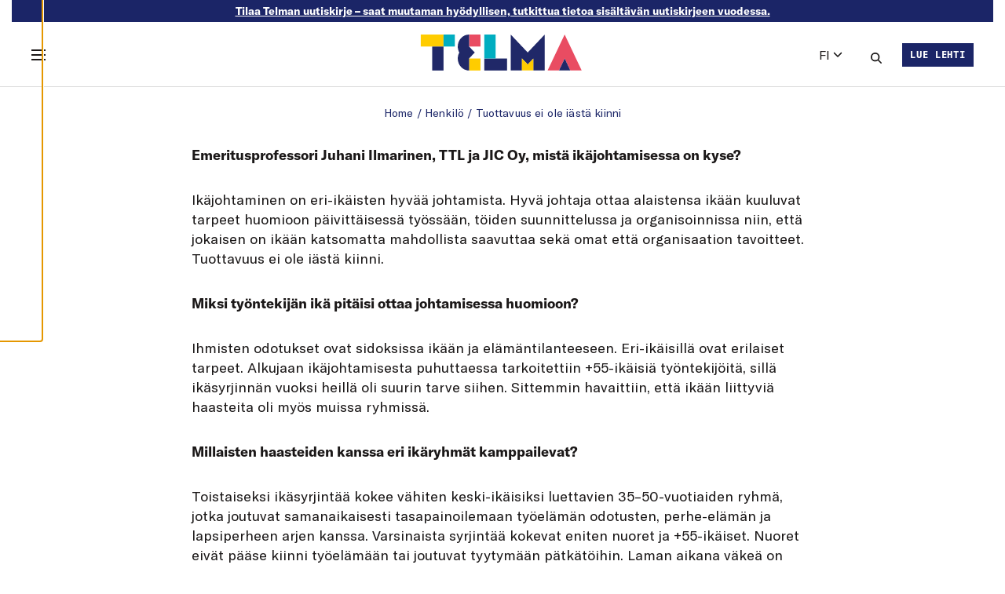

--- FILE ---
content_type: text/html; charset=UTF-8
request_url: https://telma-lehti.fi/tuottavuus-ei-ole-iasta-kiinni
body_size: 27994
content:
<!doctype html>
<html lang="fi">
  <head>
    <meta charset="utf-8">
    <meta name="viewport" content="width=device-width, initial-scale=1">
    <meta name='robots' content='index, follow, max-image-preview:large, max-snippet:-1, max-video-preview:-1' />
	<style>img:is([sizes="auto" i], [sizes^="auto," i]) { contain-intrinsic-size: 3000px 1500px }</style>
	
	<!-- This site is optimized with the Yoast SEO plugin v23.9 - https://yoast.com/wordpress/plugins/seo/ -->
	<title>Tuottavuus ei ole iästä kiinni - TELMA</title>
	<link rel="canonical" href="https://telma-lehti.fi/tuottavuus-ei-ole-iasta-kiinni" />
	<meta property="og:locale" content="fi_FI" />
	<meta property="og:type" content="article" />
	<meta property="og:title" content="Tuottavuus ei ole iästä kiinni - TELMA" />
	<meta property="og:url" content="https://telma-lehti.fi/tuottavuus-ei-ole-iasta-kiinni" />
	<meta property="og:site_name" content="TELMA" />
	<meta property="article:published_time" content="2018-02-14T04:50:40+00:00" />
	<meta property="article:modified_time" content="2018-02-12T12:19:49+00:00" />
	<meta property="og:image" content="https://telma-lehti.fi/app/uploads/2021/09/telma_favicon.png" />
	<meta property="og:image:width" content="512" />
	<meta property="og:image:height" content="512" />
	<meta property="og:image:type" content="image/png" />
	<meta name="author" content="telma.admin" />
	<meta name="twitter:label1" content="Written by" />
	<meta name="twitter:data1" content="telma.admin" />
	<meta name="twitter:label2" content="Est. reading time" />
	<meta name="twitter:data2" content="3 minutes" />
	<script type="application/ld+json" class="yoast-schema-graph">{"@context":"https://schema.org","@graph":[{"@type":"WebPage","@id":"https://telma-lehti.fi/tuottavuus-ei-ole-iasta-kiinni","url":"https://telma-lehti.fi/tuottavuus-ei-ole-iasta-kiinni","name":"Tuottavuus ei ole iästä kiinni - TELMA","isPartOf":{"@id":"https://telma-lehti.fi/#website"},"primaryImageOfPage":{"@id":"https://telma-lehti.fi/tuottavuus-ei-ole-iasta-kiinni#primaryimage"},"image":{"@id":"https://telma-lehti.fi/tuottavuus-ei-ole-iasta-kiinni#primaryimage"},"thumbnailUrl":"https://telma-lehti.fi/app/uploads/2018/02/VERKKO_Rautalankaa_P.jpg","datePublished":"2018-02-14T04:50:40+00:00","dateModified":"2018-02-12T12:19:49+00:00","breadcrumb":{"@id":"https://telma-lehti.fi/tuottavuus-ei-ole-iasta-kiinni#breadcrumb"},"inLanguage":"fi","potentialAction":[{"@type":"ReadAction","target":["https://telma-lehti.fi/tuottavuus-ei-ole-iasta-kiinni"]}]},{"@type":"ImageObject","inLanguage":"fi","@id":"https://telma-lehti.fi/tuottavuus-ei-ole-iasta-kiinni#primaryimage","url":"https://telma-lehti.fi/app/uploads/2018/02/VERKKO_Rautalankaa_P.jpg","contentUrl":"https://telma-lehti.fi/app/uploads/2018/02/VERKKO_Rautalankaa_P.jpg","width":628,"height":400},{"@type":"BreadcrumbList","@id":"https://telma-lehti.fi/tuottavuus-ei-ole-iasta-kiinni#breadcrumb","itemListElement":[{"@type":"ListItem","position":1,"name":"Home","item":"https://telma-lehti.fi/"},{"@type":"ListItem","position":2,"name":"Henkilö","item":"https://telma-lehti.fi/category/henkilo"},{"@type":"ListItem","position":3,"name":"Tuottavuus ei ole iästä kiinni"}]},{"@type":"WebSite","@id":"https://telma-lehti.fi/#website","url":"https://telma-lehti.fi/","name":"TELMA","description":"Telma on Työsuojelurahaston ja Työturvallisuuskeskuksen julkaisema työelämän kehittämisen erikoislehti.","publisher":{"@id":"https://telma-lehti.fi/#organization"},"potentialAction":[{"@type":"SearchAction","target":{"@type":"EntryPoint","urlTemplate":"https://telma-lehti.fi/?s={search_term_string}"},"query-input":{"@type":"PropertyValueSpecification","valueRequired":true,"valueName":"search_term_string"}}],"inLanguage":"fi"},{"@type":"Organization","@id":"https://telma-lehti.fi/#organization","name":"TELMA","url":"https://telma-lehti.fi/","logo":{"@type":"ImageObject","inLanguage":"fi","@id":"https://telma-lehti.fi/#/schema/logo/image/","url":"https://telma-lehti.fi/app/uploads/2021/09/telma_favicon.png","contentUrl":"https://telma-lehti.fi/app/uploads/2021/09/telma_favicon.png","width":512,"height":512,"caption":"TELMA"},"image":{"@id":"https://telma-lehti.fi/#/schema/logo/image/"}}]}</script>
	<!-- / Yoast SEO plugin. -->


<link rel="alternate" type="application/rss+xml" title="TELMA &raquo; Tuottavuus ei ole iästä kiinni Comments Feed" href="https://telma-lehti.fi/tuottavuus-ei-ole-iasta-kiinni/feed" />
    
    <style >/* cyrillic-ext */
@font-face {
  font-family: 'Open Sans';
  font-style: italic;
  font-weight: 400;
  font-stretch: 100%;
  font-display: swap;
  src: url(https://telma-lehti.fi/app/uploads/fonts/1/6cd8185359/sopensansv40memqyags126mizpba-ufuicvxscekx2cmqvxlwq8twz0pw86hd0rk8zkwv0exomudjfxmsu.woff) format('woff');
  unicode-range: U+0460-052F, U+1C80-1C8A, U+20B4, U+2DE0-2DFF, U+A640-A69F, U+FE2E-FE2F;
}
/* cyrillic */
@font-face {
  font-family: 'Open Sans';
  font-style: italic;
  font-weight: 400;
  font-stretch: 100%;
  font-display: swap;
  src: url(https://telma-lehti.fi/app/uploads/fonts/1/6cd8185359/sopensansv40memqyags126mizpba-ufuicvxscekx2cmqvxlwq8twz0pw86hd0rk8zkwvqexomudjfxmsu.woff) format('woff');
  unicode-range: U+0301, U+0400-045F, U+0490-0491, U+04B0-04B1, U+2116;
}
/* greek-ext */
@font-face {
  font-family: 'Open Sans';
  font-style: italic;
  font-weight: 400;
  font-stretch: 100%;
  font-display: swap;
  src: url(https://telma-lehti.fi/app/uploads/fonts/1/6cd8185359/sopensansv40memqyags126mizpba-ufuicvxscekx2cmqvxlwq8twz0pw86hd0rk8zkwvwexomudjfxmsu.woff) format('woff');
  unicode-range: U+1F00-1FFF;
}
/* greek */
@font-face {
  font-family: 'Open Sans';
  font-style: italic;
  font-weight: 400;
  font-stretch: 100%;
  font-display: swap;
  src: url(https://telma-lehti.fi/app/uploads/fonts/1/6cd8185359/sopensansv40memqyags126mizpba-ufuicvxscekx2cmqvxlwq8twz0pw86hd0rk8zkwvmexomudjfxmsu.woff) format('woff');
  unicode-range: U+0370-0377, U+037A-037F, U+0384-038A, U+038C, U+038E-03A1, U+03A3-03FF;
}
/* hebrew */
@font-face {
  font-family: 'Open Sans';
  font-style: italic;
  font-weight: 400;
  font-stretch: 100%;
  font-display: swap;
  src: url(https://telma-lehti.fi/app/uploads/fonts/1/6cd8185359/sopensansv40memqyags126mizpba-ufuicvxscekx2cmqvxlwq8twz0pw86hd0rk8zkwviexomudjfxmsu.woff) format('woff');
  unicode-range: U+0307-0308, U+0590-05FF, U+200C-2010, U+20AA, U+25CC, U+FB1D-FB4F;
}
/* math */
@font-face {
  font-family: 'Open Sans';
  font-style: italic;
  font-weight: 400;
  font-stretch: 100%;
  font-display: swap;
  src: url(https://telma-lehti.fi/app/uploads/fonts/1/6cd8185359/sopensansv40memqyags126mizpba-ufuicvxscekx2cmqvxlwq8twz0pw86hd0rk8zkwswexomudjfxmsu.woff) format('woff');
  unicode-range: U+0302-0303, U+0305, U+0307-0308, U+0310, U+0312, U+0315, U+031A, U+0326-0327, U+032C, U+032F-0330, U+0332-0333, U+0338, U+033A, U+0346, U+034D, U+0391-03A1, U+03A3-03A9, U+03B1-03C9, U+03D1, U+03D5-03D6, U+03F0-03F1, U+03F4-03F5, U+2016-2017, U+2034-2038, U+203C, U+2040, U+2043, U+2047, U+2050, U+2057, U+205F, U+2070-2071, U+2074-208E, U+2090-209C, U+20D0-20DC, U+20E1, U+20E5-20EF, U+2100-2112, U+2114-2115, U+2117-2121, U+2123-214F, U+2190, U+2192, U+2194-21AE, U+21B0-21E5, U+21F1-21F2, U+21F4-2211, U+2213-2214, U+2216-22FF, U+2308-230B, U+2310, U+2319, U+231C-2321, U+2336-237A, U+237C, U+2395, U+239B-23B7, U+23D0, U+23DC-23E1, U+2474-2475, U+25AF, U+25B3, U+25B7, U+25BD, U+25C1, U+25CA, U+25CC, U+25FB, U+266D-266F, U+27C0-27FF, U+2900-2AFF, U+2B0E-2B11, U+2B30-2B4C, U+2BFE, U+3030, U+FF5B, U+FF5D, U+1D400-1D7FF, U+1EE00-1EEFF;
}
/* symbols */
@font-face {
  font-family: 'Open Sans';
  font-style: italic;
  font-weight: 400;
  font-stretch: 100%;
  font-display: swap;
  src: url(https://telma-lehti.fi/app/uploads/fonts/1/6cd8185359/sopensansv40memqyags126mizpba-ufuicvxscekx2cmqvxlwq8twz0pw86hd0rk8zkwt4exomudjfxmsu.woff) format('woff');
  unicode-range: U+0001-000C, U+000E-001F, U+007F-009F, U+20DD-20E0, U+20E2-20E4, U+2150-218F, U+2190, U+2192, U+2194-2199, U+21AF, U+21E6-21F0, U+21F3, U+2218-2219, U+2299, U+22C4-22C6, U+2300-243F, U+2440-244A, U+2460-24FF, U+25A0-27BF, U+2800-28FF, U+2921-2922, U+2981, U+29BF, U+29EB, U+2B00-2BFF, U+4DC0-4DFF, U+FFF9-FFFB, U+10140-1018E, U+10190-1019C, U+101A0, U+101D0-101FD, U+102E0-102FB, U+10E60-10E7E, U+1D2C0-1D2D3, U+1D2E0-1D37F, U+1F000-1F0FF, U+1F100-1F1AD, U+1F1E6-1F1FF, U+1F30D-1F30F, U+1F315, U+1F31C, U+1F31E, U+1F320-1F32C, U+1F336, U+1F378, U+1F37D, U+1F382, U+1F393-1F39F, U+1F3A7-1F3A8, U+1F3AC-1F3AF, U+1F3C2, U+1F3C4-1F3C6, U+1F3CA-1F3CE, U+1F3D4-1F3E0, U+1F3ED, U+1F3F1-1F3F3, U+1F3F5-1F3F7, U+1F408, U+1F415, U+1F41F, U+1F426, U+1F43F, U+1F441-1F442, U+1F444, U+1F446-1F449, U+1F44C-1F44E, U+1F453, U+1F46A, U+1F47D, U+1F4A3, U+1F4B0, U+1F4B3, U+1F4B9, U+1F4BB, U+1F4BF, U+1F4C8-1F4CB, U+1F4D6, U+1F4DA, U+1F4DF, U+1F4E3-1F4E6, U+1F4EA-1F4ED, U+1F4F7, U+1F4F9-1F4FB, U+1F4FD-1F4FE, U+1F503, U+1F507-1F50B, U+1F50D, U+1F512-1F513, U+1F53E-1F54A, U+1F54F-1F5FA, U+1F610, U+1F650-1F67F, U+1F687, U+1F68D, U+1F691, U+1F694, U+1F698, U+1F6AD, U+1F6B2, U+1F6B9-1F6BA, U+1F6BC, U+1F6C6-1F6CF, U+1F6D3-1F6D7, U+1F6E0-1F6EA, U+1F6F0-1F6F3, U+1F6F7-1F6FC, U+1F700-1F7FF, U+1F800-1F80B, U+1F810-1F847, U+1F850-1F859, U+1F860-1F887, U+1F890-1F8AD, U+1F8B0-1F8BB, U+1F8C0-1F8C1, U+1F900-1F90B, U+1F93B, U+1F946, U+1F984, U+1F996, U+1F9E9, U+1FA00-1FA6F, U+1FA70-1FA7C, U+1FA80-1FA89, U+1FA8F-1FAC6, U+1FACE-1FADC, U+1FADF-1FAE9, U+1FAF0-1FAF8, U+1FB00-1FBFF;
}
/* vietnamese */
@font-face {
  font-family: 'Open Sans';
  font-style: italic;
  font-weight: 400;
  font-stretch: 100%;
  font-display: swap;
  src: url(https://telma-lehti.fi/app/uploads/fonts/1/6cd8185359/sopensansv40memqyags126mizpba-ufuicvxscekx2cmqvxlwq8twz0pw86hd0rk8zkwv8exomudjfxmsu.woff) format('woff');
  unicode-range: U+0102-0103, U+0110-0111, U+0128-0129, U+0168-0169, U+01A0-01A1, U+01AF-01B0, U+0300-0301, U+0303-0304, U+0308-0309, U+0323, U+0329, U+1EA0-1EF9, U+20AB;
}
/* latin-ext */
@font-face {
  font-family: 'Open Sans';
  font-style: italic;
  font-weight: 400;
  font-stretch: 100%;
  font-display: swap;
  src: url(https://telma-lehti.fi/app/uploads/fonts/1/6cd8185359/sopensansv40memqyags126mizpba-ufuicvxscekx2cmqvxlwq8twz0pw86hd0rk8zkwv4exomudjfxmsu.woff) format('woff');
  unicode-range: U+0100-02BA, U+02BD-02C5, U+02C7-02CC, U+02CE-02D7, U+02DD-02FF, U+0304, U+0308, U+0329, U+1D00-1DBF, U+1E00-1E9F, U+1EF2-1EFF, U+2020, U+20A0-20AB, U+20AD-20C0, U+2113, U+2C60-2C7F, U+A720-A7FF;
}
/* latin */
@font-face {
  font-family: 'Open Sans';
  font-style: italic;
  font-weight: 400;
  font-stretch: 100%;
  font-display: swap;
  src: url(https://telma-lehti.fi/app/uploads/fonts/1/6cd8185359/sopensansv40memqyags126mizpba-ufuicvxscekx2cmqvxlwq8twz0pw86hd0rk8zkwvaexomudjfxmq.woff) format('woff');
  unicode-range: U+0000-00FF, U+0131, U+0152-0153, U+02BB-02BC, U+02C6, U+02DA, U+02DC, U+0304, U+0308, U+0329, U+2000-206F, U+20AC, U+2122, U+2191, U+2193, U+2212, U+2215, U+FEFF, U+FFFD;
}
/* cyrillic-ext */
@font-face {
  font-family: 'Open Sans';
  font-style: normal;
  font-weight: 300;
  font-stretch: 100%;
  font-display: swap;
  src: url(https://telma-lehti.fi/app/uploads/fonts/1/6cd8185359/sopensansv40memvyags126mizpba-uvwbx2vvnxbbobj2ovtskmu0sc55k5gw.woff2) format('woff2');
  unicode-range: U+0460-052F, U+1C80-1C8A, U+20B4, U+2DE0-2DFF, U+A640-A69F, U+FE2E-FE2F;
}
/* cyrillic */
@font-face {
  font-family: 'Open Sans';
  font-style: normal;
  font-weight: 300;
  font-stretch: 100%;
  font-display: swap;
  src: url(https://telma-lehti.fi/app/uploads/fonts/1/6cd8185359/sopensansv40memvyags126mizpba-uvwbx2vvnxbbobj2ovtsumu0sc55k5gw.woff2) format('woff2');
  unicode-range: U+0301, U+0400-045F, U+0490-0491, U+04B0-04B1, U+2116;
}
/* greek-ext */
@font-face {
  font-family: 'Open Sans';
  font-style: normal;
  font-weight: 300;
  font-stretch: 100%;
  font-display: swap;
  src: url(https://telma-lehti.fi/app/uploads/fonts/1/6cd8185359/sopensansv40memvyags126mizpba-uvwbx2vvnxbbobj2ovtsomu0sc55k5gw.woff2) format('woff2');
  unicode-range: U+1F00-1FFF;
}
/* greek */
@font-face {
  font-family: 'Open Sans';
  font-style: normal;
  font-weight: 300;
  font-stretch: 100%;
  font-display: swap;
  src: url(https://telma-lehti.fi/app/uploads/fonts/1/6cd8185359/sopensansv40memvyags126mizpba-uvwbx2vvnxbbobj2ovtsymu0sc55k5gw.woff2) format('woff2');
  unicode-range: U+0370-0377, U+037A-037F, U+0384-038A, U+038C, U+038E-03A1, U+03A3-03FF;
}
/* hebrew */
@font-face {
  font-family: 'Open Sans';
  font-style: normal;
  font-weight: 300;
  font-stretch: 100%;
  font-display: swap;
  src: url(https://telma-lehti.fi/app/uploads/fonts/1/6cd8185359/sopensansv40memvyags126mizpba-uvwbx2vvnxbbobj2ovts2mu0sc55k5gw.woff2) format('woff2');
  unicode-range: U+0307-0308, U+0590-05FF, U+200C-2010, U+20AA, U+25CC, U+FB1D-FB4F;
}
/* math */
@font-face {
  font-family: 'Open Sans';
  font-style: normal;
  font-weight: 300;
  font-stretch: 100%;
  font-display: swap;
  src: url(https://telma-lehti.fi/app/uploads/fonts/1/6cd8185359/sopensansv40memvyags126mizpba-uvwbx2vvnxbbobj2ovtvomu0sc55k5gw.woff2) format('woff2');
  unicode-range: U+0302-0303, U+0305, U+0307-0308, U+0310, U+0312, U+0315, U+031A, U+0326-0327, U+032C, U+032F-0330, U+0332-0333, U+0338, U+033A, U+0346, U+034D, U+0391-03A1, U+03A3-03A9, U+03B1-03C9, U+03D1, U+03D5-03D6, U+03F0-03F1, U+03F4-03F5, U+2016-2017, U+2034-2038, U+203C, U+2040, U+2043, U+2047, U+2050, U+2057, U+205F, U+2070-2071, U+2074-208E, U+2090-209C, U+20D0-20DC, U+20E1, U+20E5-20EF, U+2100-2112, U+2114-2115, U+2117-2121, U+2123-214F, U+2190, U+2192, U+2194-21AE, U+21B0-21E5, U+21F1-21F2, U+21F4-2211, U+2213-2214, U+2216-22FF, U+2308-230B, U+2310, U+2319, U+231C-2321, U+2336-237A, U+237C, U+2395, U+239B-23B7, U+23D0, U+23DC-23E1, U+2474-2475, U+25AF, U+25B3, U+25B7, U+25BD, U+25C1, U+25CA, U+25CC, U+25FB, U+266D-266F, U+27C0-27FF, U+2900-2AFF, U+2B0E-2B11, U+2B30-2B4C, U+2BFE, U+3030, U+FF5B, U+FF5D, U+1D400-1D7FF, U+1EE00-1EEFF;
}
/* symbols */
@font-face {
  font-family: 'Open Sans';
  font-style: normal;
  font-weight: 300;
  font-stretch: 100%;
  font-display: swap;
  src: url(https://telma-lehti.fi/app/uploads/fonts/1/6cd8185359/sopensansv40memvyags126mizpba-uvwbx2vvnxbbobj2ovtugmu0sc55k5gw.woff2) format('woff2');
  unicode-range: U+0001-000C, U+000E-001F, U+007F-009F, U+20DD-20E0, U+20E2-20E4, U+2150-218F, U+2190, U+2192, U+2194-2199, U+21AF, U+21E6-21F0, U+21F3, U+2218-2219, U+2299, U+22C4-22C6, U+2300-243F, U+2440-244A, U+2460-24FF, U+25A0-27BF, U+2800-28FF, U+2921-2922, U+2981, U+29BF, U+29EB, U+2B00-2BFF, U+4DC0-4DFF, U+FFF9-FFFB, U+10140-1018E, U+10190-1019C, U+101A0, U+101D0-101FD, U+102E0-102FB, U+10E60-10E7E, U+1D2C0-1D2D3, U+1D2E0-1D37F, U+1F000-1F0FF, U+1F100-1F1AD, U+1F1E6-1F1FF, U+1F30D-1F30F, U+1F315, U+1F31C, U+1F31E, U+1F320-1F32C, U+1F336, U+1F378, U+1F37D, U+1F382, U+1F393-1F39F, U+1F3A7-1F3A8, U+1F3AC-1F3AF, U+1F3C2, U+1F3C4-1F3C6, U+1F3CA-1F3CE, U+1F3D4-1F3E0, U+1F3ED, U+1F3F1-1F3F3, U+1F3F5-1F3F7, U+1F408, U+1F415, U+1F41F, U+1F426, U+1F43F, U+1F441-1F442, U+1F444, U+1F446-1F449, U+1F44C-1F44E, U+1F453, U+1F46A, U+1F47D, U+1F4A3, U+1F4B0, U+1F4B3, U+1F4B9, U+1F4BB, U+1F4BF, U+1F4C8-1F4CB, U+1F4D6, U+1F4DA, U+1F4DF, U+1F4E3-1F4E6, U+1F4EA-1F4ED, U+1F4F7, U+1F4F9-1F4FB, U+1F4FD-1F4FE, U+1F503, U+1F507-1F50B, U+1F50D, U+1F512-1F513, U+1F53E-1F54A, U+1F54F-1F5FA, U+1F610, U+1F650-1F67F, U+1F687, U+1F68D, U+1F691, U+1F694, U+1F698, U+1F6AD, U+1F6B2, U+1F6B9-1F6BA, U+1F6BC, U+1F6C6-1F6CF, U+1F6D3-1F6D7, U+1F6E0-1F6EA, U+1F6F0-1F6F3, U+1F6F7-1F6FC, U+1F700-1F7FF, U+1F800-1F80B, U+1F810-1F847, U+1F850-1F859, U+1F860-1F887, U+1F890-1F8AD, U+1F8B0-1F8BB, U+1F8C0-1F8C1, U+1F900-1F90B, U+1F93B, U+1F946, U+1F984, U+1F996, U+1F9E9, U+1FA00-1FA6F, U+1FA70-1FA7C, U+1FA80-1FA89, U+1FA8F-1FAC6, U+1FACE-1FADC, U+1FADF-1FAE9, U+1FAF0-1FAF8, U+1FB00-1FBFF;
}
/* vietnamese */
@font-face {
  font-family: 'Open Sans';
  font-style: normal;
  font-weight: 300;
  font-stretch: 100%;
  font-display: swap;
  src: url(https://telma-lehti.fi/app/uploads/fonts/1/6cd8185359/sopensansv40memvyags126mizpba-uvwbx2vvnxbbobj2ovtscmu0sc55k5gw.woff2) format('woff2');
  unicode-range: U+0102-0103, U+0110-0111, U+0128-0129, U+0168-0169, U+01A0-01A1, U+01AF-01B0, U+0300-0301, U+0303-0304, U+0308-0309, U+0323, U+0329, U+1EA0-1EF9, U+20AB;
}
/* latin-ext */
@font-face {
  font-family: 'Open Sans';
  font-style: normal;
  font-weight: 300;
  font-stretch: 100%;
  font-display: swap;
  src: url(https://telma-lehti.fi/app/uploads/fonts/1/6cd8185359/sopensansv40memvyags126mizpba-uvwbx2vvnxbbobj2ovtsgmu0sc55k5gw.woff2) format('woff2');
  unicode-range: U+0100-02BA, U+02BD-02C5, U+02C7-02CC, U+02CE-02D7, U+02DD-02FF, U+0304, U+0308, U+0329, U+1D00-1DBF, U+1E00-1E9F, U+1EF2-1EFF, U+2020, U+20A0-20AB, U+20AD-20C0, U+2113, U+2C60-2C7F, U+A720-A7FF;
}
/* latin */
@font-face {
  font-family: 'Open Sans';
  font-style: normal;
  font-weight: 300;
  font-stretch: 100%;
  font-display: swap;
  src: url(https://telma-lehti.fi/app/uploads/fonts/1/6cd8185359/sopensansv40memvyags126mizpba-uvwbx2vvnxbbobj2ovts-mu0sc55i.woff2) format('woff2');
  unicode-range: U+0000-00FF, U+0131, U+0152-0153, U+02BB-02BC, U+02C6, U+02DA, U+02DC, U+0304, U+0308, U+0329, U+2000-206F, U+20AC, U+2122, U+2191, U+2193, U+2212, U+2215, U+FEFF, U+FFFD;
}
/* cyrillic-ext */
@font-face {
  font-family: 'Open Sans';
  font-style: normal;
  font-weight: 400;
  font-stretch: 100%;
  font-display: swap;
  src: url(https://telma-lehti.fi/app/uploads/fonts/1/6cd8185359/sopensansv40memvyags126mizpba-uvwbx2vvnxbbobj2ovtskmu0sc55k5gw.woff2) format('woff2');
  unicode-range: U+0460-052F, U+1C80-1C8A, U+20B4, U+2DE0-2DFF, U+A640-A69F, U+FE2E-FE2F;
}
/* cyrillic */
@font-face {
  font-family: 'Open Sans';
  font-style: normal;
  font-weight: 400;
  font-stretch: 100%;
  font-display: swap;
  src: url(https://telma-lehti.fi/app/uploads/fonts/1/6cd8185359/sopensansv40memvyags126mizpba-uvwbx2vvnxbbobj2ovtsumu0sc55k5gw.woff2) format('woff2');
  unicode-range: U+0301, U+0400-045F, U+0490-0491, U+04B0-04B1, U+2116;
}
/* greek-ext */
@font-face {
  font-family: 'Open Sans';
  font-style: normal;
  font-weight: 400;
  font-stretch: 100%;
  font-display: swap;
  src: url(https://telma-lehti.fi/app/uploads/fonts/1/6cd8185359/sopensansv40memvyags126mizpba-uvwbx2vvnxbbobj2ovtsomu0sc55k5gw.woff2) format('woff2');
  unicode-range: U+1F00-1FFF;
}
/* greek */
@font-face {
  font-family: 'Open Sans';
  font-style: normal;
  font-weight: 400;
  font-stretch: 100%;
  font-display: swap;
  src: url(https://telma-lehti.fi/app/uploads/fonts/1/6cd8185359/sopensansv40memvyags126mizpba-uvwbx2vvnxbbobj2ovtsymu0sc55k5gw.woff2) format('woff2');
  unicode-range: U+0370-0377, U+037A-037F, U+0384-038A, U+038C, U+038E-03A1, U+03A3-03FF;
}
/* hebrew */
@font-face {
  font-family: 'Open Sans';
  font-style: normal;
  font-weight: 400;
  font-stretch: 100%;
  font-display: swap;
  src: url(https://telma-lehti.fi/app/uploads/fonts/1/6cd8185359/sopensansv40memvyags126mizpba-uvwbx2vvnxbbobj2ovts2mu0sc55k5gw.woff2) format('woff2');
  unicode-range: U+0307-0308, U+0590-05FF, U+200C-2010, U+20AA, U+25CC, U+FB1D-FB4F;
}
/* math */
@font-face {
  font-family: 'Open Sans';
  font-style: normal;
  font-weight: 400;
  font-stretch: 100%;
  font-display: swap;
  src: url(https://telma-lehti.fi/app/uploads/fonts/1/6cd8185359/sopensansv40memvyags126mizpba-uvwbx2vvnxbbobj2ovtvomu0sc55k5gw.woff2) format('woff2');
  unicode-range: U+0302-0303, U+0305, U+0307-0308, U+0310, U+0312, U+0315, U+031A, U+0326-0327, U+032C, U+032F-0330, U+0332-0333, U+0338, U+033A, U+0346, U+034D, U+0391-03A1, U+03A3-03A9, U+03B1-03C9, U+03D1, U+03D5-03D6, U+03F0-03F1, U+03F4-03F5, U+2016-2017, U+2034-2038, U+203C, U+2040, U+2043, U+2047, U+2050, U+2057, U+205F, U+2070-2071, U+2074-208E, U+2090-209C, U+20D0-20DC, U+20E1, U+20E5-20EF, U+2100-2112, U+2114-2115, U+2117-2121, U+2123-214F, U+2190, U+2192, U+2194-21AE, U+21B0-21E5, U+21F1-21F2, U+21F4-2211, U+2213-2214, U+2216-22FF, U+2308-230B, U+2310, U+2319, U+231C-2321, U+2336-237A, U+237C, U+2395, U+239B-23B7, U+23D0, U+23DC-23E1, U+2474-2475, U+25AF, U+25B3, U+25B7, U+25BD, U+25C1, U+25CA, U+25CC, U+25FB, U+266D-266F, U+27C0-27FF, U+2900-2AFF, U+2B0E-2B11, U+2B30-2B4C, U+2BFE, U+3030, U+FF5B, U+FF5D, U+1D400-1D7FF, U+1EE00-1EEFF;
}
/* symbols */
@font-face {
  font-family: 'Open Sans';
  font-style: normal;
  font-weight: 400;
  font-stretch: 100%;
  font-display: swap;
  src: url(https://telma-lehti.fi/app/uploads/fonts/1/6cd8185359/sopensansv40memvyags126mizpba-uvwbx2vvnxbbobj2ovtugmu0sc55k5gw.woff2) format('woff2');
  unicode-range: U+0001-000C, U+000E-001F, U+007F-009F, U+20DD-20E0, U+20E2-20E4, U+2150-218F, U+2190, U+2192, U+2194-2199, U+21AF, U+21E6-21F0, U+21F3, U+2218-2219, U+2299, U+22C4-22C6, U+2300-243F, U+2440-244A, U+2460-24FF, U+25A0-27BF, U+2800-28FF, U+2921-2922, U+2981, U+29BF, U+29EB, U+2B00-2BFF, U+4DC0-4DFF, U+FFF9-FFFB, U+10140-1018E, U+10190-1019C, U+101A0, U+101D0-101FD, U+102E0-102FB, U+10E60-10E7E, U+1D2C0-1D2D3, U+1D2E0-1D37F, U+1F000-1F0FF, U+1F100-1F1AD, U+1F1E6-1F1FF, U+1F30D-1F30F, U+1F315, U+1F31C, U+1F31E, U+1F320-1F32C, U+1F336, U+1F378, U+1F37D, U+1F382, U+1F393-1F39F, U+1F3A7-1F3A8, U+1F3AC-1F3AF, U+1F3C2, U+1F3C4-1F3C6, U+1F3CA-1F3CE, U+1F3D4-1F3E0, U+1F3ED, U+1F3F1-1F3F3, U+1F3F5-1F3F7, U+1F408, U+1F415, U+1F41F, U+1F426, U+1F43F, U+1F441-1F442, U+1F444, U+1F446-1F449, U+1F44C-1F44E, U+1F453, U+1F46A, U+1F47D, U+1F4A3, U+1F4B0, U+1F4B3, U+1F4B9, U+1F4BB, U+1F4BF, U+1F4C8-1F4CB, U+1F4D6, U+1F4DA, U+1F4DF, U+1F4E3-1F4E6, U+1F4EA-1F4ED, U+1F4F7, U+1F4F9-1F4FB, U+1F4FD-1F4FE, U+1F503, U+1F507-1F50B, U+1F50D, U+1F512-1F513, U+1F53E-1F54A, U+1F54F-1F5FA, U+1F610, U+1F650-1F67F, U+1F687, U+1F68D, U+1F691, U+1F694, U+1F698, U+1F6AD, U+1F6B2, U+1F6B9-1F6BA, U+1F6BC, U+1F6C6-1F6CF, U+1F6D3-1F6D7, U+1F6E0-1F6EA, U+1F6F0-1F6F3, U+1F6F7-1F6FC, U+1F700-1F7FF, U+1F800-1F80B, U+1F810-1F847, U+1F850-1F859, U+1F860-1F887, U+1F890-1F8AD, U+1F8B0-1F8BB, U+1F8C0-1F8C1, U+1F900-1F90B, U+1F93B, U+1F946, U+1F984, U+1F996, U+1F9E9, U+1FA00-1FA6F, U+1FA70-1FA7C, U+1FA80-1FA89, U+1FA8F-1FAC6, U+1FACE-1FADC, U+1FADF-1FAE9, U+1FAF0-1FAF8, U+1FB00-1FBFF;
}
/* vietnamese */
@font-face {
  font-family: 'Open Sans';
  font-style: normal;
  font-weight: 400;
  font-stretch: 100%;
  font-display: swap;
  src: url(https://telma-lehti.fi/app/uploads/fonts/1/6cd8185359/sopensansv40memvyags126mizpba-uvwbx2vvnxbbobj2ovtscmu0sc55k5gw.woff2) format('woff2');
  unicode-range: U+0102-0103, U+0110-0111, U+0128-0129, U+0168-0169, U+01A0-01A1, U+01AF-01B0, U+0300-0301, U+0303-0304, U+0308-0309, U+0323, U+0329, U+1EA0-1EF9, U+20AB;
}
/* latin-ext */
@font-face {
  font-family: 'Open Sans';
  font-style: normal;
  font-weight: 400;
  font-stretch: 100%;
  font-display: swap;
  src: url(https://telma-lehti.fi/app/uploads/fonts/1/6cd8185359/sopensansv40memvyags126mizpba-uvwbx2vvnxbbobj2ovtsgmu0sc55k5gw.woff2) format('woff2');
  unicode-range: U+0100-02BA, U+02BD-02C5, U+02C7-02CC, U+02CE-02D7, U+02DD-02FF, U+0304, U+0308, U+0329, U+1D00-1DBF, U+1E00-1E9F, U+1EF2-1EFF, U+2020, U+20A0-20AB, U+20AD-20C0, U+2113, U+2C60-2C7F, U+A720-A7FF;
}
/* latin */
@font-face {
  font-family: 'Open Sans';
  font-style: normal;
  font-weight: 400;
  font-stretch: 100%;
  font-display: swap;
  src: url(https://telma-lehti.fi/app/uploads/fonts/1/6cd8185359/sopensansv40memvyags126mizpba-uvwbx2vvnxbbobj2ovts-mu0sc55i.woff2) format('woff2');
  unicode-range: U+0000-00FF, U+0131, U+0152-0153, U+02BB-02BC, U+02C6, U+02DA, U+02DC, U+0304, U+0308, U+0329, U+2000-206F, U+20AC, U+2122, U+2191, U+2193, U+2212, U+2215, U+FEFF, U+FFFD;
}
/* cyrillic-ext */
@font-face {
  font-family: 'Open Sans';
  font-style: normal;
  font-weight: 600;
  font-stretch: 100%;
  font-display: swap;
  src: url(https://telma-lehti.fi/app/uploads/fonts/1/6cd8185359/sopensansv40memvyags126mizpba-uvwbx2vvnxbbobj2ovtskmu0sc55k5gw.woff2) format('woff2');
  unicode-range: U+0460-052F, U+1C80-1C8A, U+20B4, U+2DE0-2DFF, U+A640-A69F, U+FE2E-FE2F;
}
/* cyrillic */
@font-face {
  font-family: 'Open Sans';
  font-style: normal;
  font-weight: 600;
  font-stretch: 100%;
  font-display: swap;
  src: url(https://telma-lehti.fi/app/uploads/fonts/1/6cd8185359/sopensansv40memvyags126mizpba-uvwbx2vvnxbbobj2ovtsumu0sc55k5gw.woff2) format('woff2');
  unicode-range: U+0301, U+0400-045F, U+0490-0491, U+04B0-04B1, U+2116;
}
/* greek-ext */
@font-face {
  font-family: 'Open Sans';
  font-style: normal;
  font-weight: 600;
  font-stretch: 100%;
  font-display: swap;
  src: url(https://telma-lehti.fi/app/uploads/fonts/1/6cd8185359/sopensansv40memvyags126mizpba-uvwbx2vvnxbbobj2ovtsomu0sc55k5gw.woff2) format('woff2');
  unicode-range: U+1F00-1FFF;
}
/* greek */
@font-face {
  font-family: 'Open Sans';
  font-style: normal;
  font-weight: 600;
  font-stretch: 100%;
  font-display: swap;
  src: url(https://telma-lehti.fi/app/uploads/fonts/1/6cd8185359/sopensansv40memvyags126mizpba-uvwbx2vvnxbbobj2ovtsymu0sc55k5gw.woff2) format('woff2');
  unicode-range: U+0370-0377, U+037A-037F, U+0384-038A, U+038C, U+038E-03A1, U+03A3-03FF;
}
/* hebrew */
@font-face {
  font-family: 'Open Sans';
  font-style: normal;
  font-weight: 600;
  font-stretch: 100%;
  font-display: swap;
  src: url(https://telma-lehti.fi/app/uploads/fonts/1/6cd8185359/sopensansv40memvyags126mizpba-uvwbx2vvnxbbobj2ovts2mu0sc55k5gw.woff2) format('woff2');
  unicode-range: U+0307-0308, U+0590-05FF, U+200C-2010, U+20AA, U+25CC, U+FB1D-FB4F;
}
/* math */
@font-face {
  font-family: 'Open Sans';
  font-style: normal;
  font-weight: 600;
  font-stretch: 100%;
  font-display: swap;
  src: url(https://telma-lehti.fi/app/uploads/fonts/1/6cd8185359/sopensansv40memvyags126mizpba-uvwbx2vvnxbbobj2ovtvomu0sc55k5gw.woff2) format('woff2');
  unicode-range: U+0302-0303, U+0305, U+0307-0308, U+0310, U+0312, U+0315, U+031A, U+0326-0327, U+032C, U+032F-0330, U+0332-0333, U+0338, U+033A, U+0346, U+034D, U+0391-03A1, U+03A3-03A9, U+03B1-03C9, U+03D1, U+03D5-03D6, U+03F0-03F1, U+03F4-03F5, U+2016-2017, U+2034-2038, U+203C, U+2040, U+2043, U+2047, U+2050, U+2057, U+205F, U+2070-2071, U+2074-208E, U+2090-209C, U+20D0-20DC, U+20E1, U+20E5-20EF, U+2100-2112, U+2114-2115, U+2117-2121, U+2123-214F, U+2190, U+2192, U+2194-21AE, U+21B0-21E5, U+21F1-21F2, U+21F4-2211, U+2213-2214, U+2216-22FF, U+2308-230B, U+2310, U+2319, U+231C-2321, U+2336-237A, U+237C, U+2395, U+239B-23B7, U+23D0, U+23DC-23E1, U+2474-2475, U+25AF, U+25B3, U+25B7, U+25BD, U+25C1, U+25CA, U+25CC, U+25FB, U+266D-266F, U+27C0-27FF, U+2900-2AFF, U+2B0E-2B11, U+2B30-2B4C, U+2BFE, U+3030, U+FF5B, U+FF5D, U+1D400-1D7FF, U+1EE00-1EEFF;
}
/* symbols */
@font-face {
  font-family: 'Open Sans';
  font-style: normal;
  font-weight: 600;
  font-stretch: 100%;
  font-display: swap;
  src: url(https://telma-lehti.fi/app/uploads/fonts/1/6cd8185359/sopensansv40memvyags126mizpba-uvwbx2vvnxbbobj2ovtugmu0sc55k5gw.woff2) format('woff2');
  unicode-range: U+0001-000C, U+000E-001F, U+007F-009F, U+20DD-20E0, U+20E2-20E4, U+2150-218F, U+2190, U+2192, U+2194-2199, U+21AF, U+21E6-21F0, U+21F3, U+2218-2219, U+2299, U+22C4-22C6, U+2300-243F, U+2440-244A, U+2460-24FF, U+25A0-27BF, U+2800-28FF, U+2921-2922, U+2981, U+29BF, U+29EB, U+2B00-2BFF, U+4DC0-4DFF, U+FFF9-FFFB, U+10140-1018E, U+10190-1019C, U+101A0, U+101D0-101FD, U+102E0-102FB, U+10E60-10E7E, U+1D2C0-1D2D3, U+1D2E0-1D37F, U+1F000-1F0FF, U+1F100-1F1AD, U+1F1E6-1F1FF, U+1F30D-1F30F, U+1F315, U+1F31C, U+1F31E, U+1F320-1F32C, U+1F336, U+1F378, U+1F37D, U+1F382, U+1F393-1F39F, U+1F3A7-1F3A8, U+1F3AC-1F3AF, U+1F3C2, U+1F3C4-1F3C6, U+1F3CA-1F3CE, U+1F3D4-1F3E0, U+1F3ED, U+1F3F1-1F3F3, U+1F3F5-1F3F7, U+1F408, U+1F415, U+1F41F, U+1F426, U+1F43F, U+1F441-1F442, U+1F444, U+1F446-1F449, U+1F44C-1F44E, U+1F453, U+1F46A, U+1F47D, U+1F4A3, U+1F4B0, U+1F4B3, U+1F4B9, U+1F4BB, U+1F4BF, U+1F4C8-1F4CB, U+1F4D6, U+1F4DA, U+1F4DF, U+1F4E3-1F4E6, U+1F4EA-1F4ED, U+1F4F7, U+1F4F9-1F4FB, U+1F4FD-1F4FE, U+1F503, U+1F507-1F50B, U+1F50D, U+1F512-1F513, U+1F53E-1F54A, U+1F54F-1F5FA, U+1F610, U+1F650-1F67F, U+1F687, U+1F68D, U+1F691, U+1F694, U+1F698, U+1F6AD, U+1F6B2, U+1F6B9-1F6BA, U+1F6BC, U+1F6C6-1F6CF, U+1F6D3-1F6D7, U+1F6E0-1F6EA, U+1F6F0-1F6F3, U+1F6F7-1F6FC, U+1F700-1F7FF, U+1F800-1F80B, U+1F810-1F847, U+1F850-1F859, U+1F860-1F887, U+1F890-1F8AD, U+1F8B0-1F8BB, U+1F8C0-1F8C1, U+1F900-1F90B, U+1F93B, U+1F946, U+1F984, U+1F996, U+1F9E9, U+1FA00-1FA6F, U+1FA70-1FA7C, U+1FA80-1FA89, U+1FA8F-1FAC6, U+1FACE-1FADC, U+1FADF-1FAE9, U+1FAF0-1FAF8, U+1FB00-1FBFF;
}
/* vietnamese */
@font-face {
  font-family: 'Open Sans';
  font-style: normal;
  font-weight: 600;
  font-stretch: 100%;
  font-display: swap;
  src: url(https://telma-lehti.fi/app/uploads/fonts/1/6cd8185359/sopensansv40memvyags126mizpba-uvwbx2vvnxbbobj2ovtscmu0sc55k5gw.woff2) format('woff2');
  unicode-range: U+0102-0103, U+0110-0111, U+0128-0129, U+0168-0169, U+01A0-01A1, U+01AF-01B0, U+0300-0301, U+0303-0304, U+0308-0309, U+0323, U+0329, U+1EA0-1EF9, U+20AB;
}
/* latin-ext */
@font-face {
  font-family: 'Open Sans';
  font-style: normal;
  font-weight: 600;
  font-stretch: 100%;
  font-display: swap;
  src: url(https://telma-lehti.fi/app/uploads/fonts/1/6cd8185359/sopensansv40memvyags126mizpba-uvwbx2vvnxbbobj2ovtsgmu0sc55k5gw.woff2) format('woff2');
  unicode-range: U+0100-02BA, U+02BD-02C5, U+02C7-02CC, U+02CE-02D7, U+02DD-02FF, U+0304, U+0308, U+0329, U+1D00-1DBF, U+1E00-1E9F, U+1EF2-1EFF, U+2020, U+20A0-20AB, U+20AD-20C0, U+2113, U+2C60-2C7F, U+A720-A7FF;
}
/* latin */
@font-face {
  font-family: 'Open Sans';
  font-style: normal;
  font-weight: 600;
  font-stretch: 100%;
  font-display: swap;
  src: url(https://telma-lehti.fi/app/uploads/fonts/1/6cd8185359/sopensansv40memvyags126mizpba-uvwbx2vvnxbbobj2ovts-mu0sc55i.woff2) format('woff2');
  unicode-range: U+0000-00FF, U+0131, U+0152-0153, U+02BB-02BC, U+02C6, U+02DA, U+02DC, U+0304, U+0308, U+0329, U+2000-206F, U+20AC, U+2122, U+2191, U+2193, U+2212, U+2215, U+FEFF, U+FFFD;
}
/* cyrillic-ext */
@font-face {
  font-family: 'Open Sans';
  font-style: normal;
  font-weight: 700;
  font-stretch: 100%;
  font-display: swap;
  src: url(https://telma-lehti.fi/app/uploads/fonts/1/6cd8185359/sopensansv40memvyags126mizpba-uvwbx2vvnxbbobj2ovtskmu0sc55k5gw.woff2) format('woff2');
  unicode-range: U+0460-052F, U+1C80-1C8A, U+20B4, U+2DE0-2DFF, U+A640-A69F, U+FE2E-FE2F;
}
/* cyrillic */
@font-face {
  font-family: 'Open Sans';
  font-style: normal;
  font-weight: 700;
  font-stretch: 100%;
  font-display: swap;
  src: url(https://telma-lehti.fi/app/uploads/fonts/1/6cd8185359/sopensansv40memvyags126mizpba-uvwbx2vvnxbbobj2ovtsumu0sc55k5gw.woff2) format('woff2');
  unicode-range: U+0301, U+0400-045F, U+0490-0491, U+04B0-04B1, U+2116;
}
/* greek-ext */
@font-face {
  font-family: 'Open Sans';
  font-style: normal;
  font-weight: 700;
  font-stretch: 100%;
  font-display: swap;
  src: url(https://telma-lehti.fi/app/uploads/fonts/1/6cd8185359/sopensansv40memvyags126mizpba-uvwbx2vvnxbbobj2ovtsomu0sc55k5gw.woff2) format('woff2');
  unicode-range: U+1F00-1FFF;
}
/* greek */
@font-face {
  font-family: 'Open Sans';
  font-style: normal;
  font-weight: 700;
  font-stretch: 100%;
  font-display: swap;
  src: url(https://telma-lehti.fi/app/uploads/fonts/1/6cd8185359/sopensansv40memvyags126mizpba-uvwbx2vvnxbbobj2ovtsymu0sc55k5gw.woff2) format('woff2');
  unicode-range: U+0370-0377, U+037A-037F, U+0384-038A, U+038C, U+038E-03A1, U+03A3-03FF;
}
/* hebrew */
@font-face {
  font-family: 'Open Sans';
  font-style: normal;
  font-weight: 700;
  font-stretch: 100%;
  font-display: swap;
  src: url(https://telma-lehti.fi/app/uploads/fonts/1/6cd8185359/sopensansv40memvyags126mizpba-uvwbx2vvnxbbobj2ovts2mu0sc55k5gw.woff2) format('woff2');
  unicode-range: U+0307-0308, U+0590-05FF, U+200C-2010, U+20AA, U+25CC, U+FB1D-FB4F;
}
/* math */
@font-face {
  font-family: 'Open Sans';
  font-style: normal;
  font-weight: 700;
  font-stretch: 100%;
  font-display: swap;
  src: url(https://telma-lehti.fi/app/uploads/fonts/1/6cd8185359/sopensansv40memvyags126mizpba-uvwbx2vvnxbbobj2ovtvomu0sc55k5gw.woff2) format('woff2');
  unicode-range: U+0302-0303, U+0305, U+0307-0308, U+0310, U+0312, U+0315, U+031A, U+0326-0327, U+032C, U+032F-0330, U+0332-0333, U+0338, U+033A, U+0346, U+034D, U+0391-03A1, U+03A3-03A9, U+03B1-03C9, U+03D1, U+03D5-03D6, U+03F0-03F1, U+03F4-03F5, U+2016-2017, U+2034-2038, U+203C, U+2040, U+2043, U+2047, U+2050, U+2057, U+205F, U+2070-2071, U+2074-208E, U+2090-209C, U+20D0-20DC, U+20E1, U+20E5-20EF, U+2100-2112, U+2114-2115, U+2117-2121, U+2123-214F, U+2190, U+2192, U+2194-21AE, U+21B0-21E5, U+21F1-21F2, U+21F4-2211, U+2213-2214, U+2216-22FF, U+2308-230B, U+2310, U+2319, U+231C-2321, U+2336-237A, U+237C, U+2395, U+239B-23B7, U+23D0, U+23DC-23E1, U+2474-2475, U+25AF, U+25B3, U+25B7, U+25BD, U+25C1, U+25CA, U+25CC, U+25FB, U+266D-266F, U+27C0-27FF, U+2900-2AFF, U+2B0E-2B11, U+2B30-2B4C, U+2BFE, U+3030, U+FF5B, U+FF5D, U+1D400-1D7FF, U+1EE00-1EEFF;
}
/* symbols */
@font-face {
  font-family: 'Open Sans';
  font-style: normal;
  font-weight: 700;
  font-stretch: 100%;
  font-display: swap;
  src: url(https://telma-lehti.fi/app/uploads/fonts/1/6cd8185359/sopensansv40memvyags126mizpba-uvwbx2vvnxbbobj2ovtugmu0sc55k5gw.woff2) format('woff2');
  unicode-range: U+0001-000C, U+000E-001F, U+007F-009F, U+20DD-20E0, U+20E2-20E4, U+2150-218F, U+2190, U+2192, U+2194-2199, U+21AF, U+21E6-21F0, U+21F3, U+2218-2219, U+2299, U+22C4-22C6, U+2300-243F, U+2440-244A, U+2460-24FF, U+25A0-27BF, U+2800-28FF, U+2921-2922, U+2981, U+29BF, U+29EB, U+2B00-2BFF, U+4DC0-4DFF, U+FFF9-FFFB, U+10140-1018E, U+10190-1019C, U+101A0, U+101D0-101FD, U+102E0-102FB, U+10E60-10E7E, U+1D2C0-1D2D3, U+1D2E0-1D37F, U+1F000-1F0FF, U+1F100-1F1AD, U+1F1E6-1F1FF, U+1F30D-1F30F, U+1F315, U+1F31C, U+1F31E, U+1F320-1F32C, U+1F336, U+1F378, U+1F37D, U+1F382, U+1F393-1F39F, U+1F3A7-1F3A8, U+1F3AC-1F3AF, U+1F3C2, U+1F3C4-1F3C6, U+1F3CA-1F3CE, U+1F3D4-1F3E0, U+1F3ED, U+1F3F1-1F3F3, U+1F3F5-1F3F7, U+1F408, U+1F415, U+1F41F, U+1F426, U+1F43F, U+1F441-1F442, U+1F444, U+1F446-1F449, U+1F44C-1F44E, U+1F453, U+1F46A, U+1F47D, U+1F4A3, U+1F4B0, U+1F4B3, U+1F4B9, U+1F4BB, U+1F4BF, U+1F4C8-1F4CB, U+1F4D6, U+1F4DA, U+1F4DF, U+1F4E3-1F4E6, U+1F4EA-1F4ED, U+1F4F7, U+1F4F9-1F4FB, U+1F4FD-1F4FE, U+1F503, U+1F507-1F50B, U+1F50D, U+1F512-1F513, U+1F53E-1F54A, U+1F54F-1F5FA, U+1F610, U+1F650-1F67F, U+1F687, U+1F68D, U+1F691, U+1F694, U+1F698, U+1F6AD, U+1F6B2, U+1F6B9-1F6BA, U+1F6BC, U+1F6C6-1F6CF, U+1F6D3-1F6D7, U+1F6E0-1F6EA, U+1F6F0-1F6F3, U+1F6F7-1F6FC, U+1F700-1F7FF, U+1F800-1F80B, U+1F810-1F847, U+1F850-1F859, U+1F860-1F887, U+1F890-1F8AD, U+1F8B0-1F8BB, U+1F8C0-1F8C1, U+1F900-1F90B, U+1F93B, U+1F946, U+1F984, U+1F996, U+1F9E9, U+1FA00-1FA6F, U+1FA70-1FA7C, U+1FA80-1FA89, U+1FA8F-1FAC6, U+1FACE-1FADC, U+1FADF-1FAE9, U+1FAF0-1FAF8, U+1FB00-1FBFF;
}
/* vietnamese */
@font-face {
  font-family: 'Open Sans';
  font-style: normal;
  font-weight: 700;
  font-stretch: 100%;
  font-display: swap;
  src: url(https://telma-lehti.fi/app/uploads/fonts/1/6cd8185359/sopensansv40memvyags126mizpba-uvwbx2vvnxbbobj2ovtscmu0sc55k5gw.woff2) format('woff2');
  unicode-range: U+0102-0103, U+0110-0111, U+0128-0129, U+0168-0169, U+01A0-01A1, U+01AF-01B0, U+0300-0301, U+0303-0304, U+0308-0309, U+0323, U+0329, U+1EA0-1EF9, U+20AB;
}
/* latin-ext */
@font-face {
  font-family: 'Open Sans';
  font-style: normal;
  font-weight: 700;
  font-stretch: 100%;
  font-display: swap;
  src: url(https://telma-lehti.fi/app/uploads/fonts/1/6cd8185359/sopensansv40memvyags126mizpba-uvwbx2vvnxbbobj2ovtsgmu0sc55k5gw.woff2) format('woff2');
  unicode-range: U+0100-02BA, U+02BD-02C5, U+02C7-02CC, U+02CE-02D7, U+02DD-02FF, U+0304, U+0308, U+0329, U+1D00-1DBF, U+1E00-1E9F, U+1EF2-1EFF, U+2020, U+20A0-20AB, U+20AD-20C0, U+2113, U+2C60-2C7F, U+A720-A7FF;
}
/* latin */
@font-face {
  font-family: 'Open Sans';
  font-style: normal;
  font-weight: 700;
  font-stretch: 100%;
  font-display: swap;
  src: url(https://telma-lehti.fi/app/uploads/fonts/1/6cd8185359/sopensansv40memvyags126mizpba-uvwbx2vvnxbbobj2ovts-mu0sc55i.woff2) format('woff2');
  unicode-range: U+0000-00FF, U+0131, U+0152-0153, U+02BB-02BC, U+02C6, U+02DA, U+02DC, U+0304, U+0308, U+0329, U+2000-206F, U+20AC, U+2122, U+2191, U+2193, U+2212, U+2215, U+FEFF, U+FFFD;
}
</style><meta name="google-site-verification" content="HBjd4QsLfz41qtgVwKgXgaX8l3xu4IkWY9GgkJ4SU8Q" /><link rel='stylesheet' id='sage/app.css-css' href='https://telma-lehti.fi/app/themes/gds/public/styles/app.css?v=eb1daa' media='all' />
<style id='sage/app.css-inline-css'>
:root{--wp--preset--aspect-ratio--square: 1;--wp--preset--aspect-ratio--4-3: 4/3;--wp--preset--aspect-ratio--3-4: 3/4;--wp--preset--aspect-ratio--3-2: 3/2;--wp--preset--aspect-ratio--2-3: 2/3;--wp--preset--aspect-ratio--16-9: 16/9;--wp--preset--aspect-ratio--9-16: 9/16;--wp--preset--color--primary: var(--gds-color-primary);--wp--preset--color--secondary: var(--gds-color-secondary);--wp--preset--color--light-blue: var(--gds-color-light-blue);--wp--preset--color--cyan: var(--gds-color-cyan);--wp--preset--color--yellow: var(--gds-color-yellow);--wp--preset--color--beige: var(--gds-color-beige);--wp--preset--color--lightest-gray: var(--gds-color-lightest-gray);--wp--preset--color--light-gray: var(--gds-color-light-gray);--wp--preset--color--gray: var(--gds-color-gray);--wp--preset--color--white: var(--gds-color-white);--wp--preset--color--black: var(--gds-color-black);--wp--preset--font-size--s-body: var(--gds-body-s-font-size);--wp--preset--font-size--m-body: var(--gds-body-m-font-size);--wp--preset--font-size--l-body: var(--gds-body-l-font-size);--wp--preset--spacing--block-gutter-xs: var(--block-gutter-xs);--wp--preset--spacing--block-gutter-s: var(--block-gutter-s);--wp--preset--spacing--block-gutter-m: var(--block-gutter-m);--wp--preset--spacing--block-gutter-l: var(--block-gutter-l);}.wp-block-button .wp-block-button__link{--wp--preset--font-size--s-button: var(--gds-button-s-font-size);--wp--preset--font-size--m-button: var(--gds-button-m-font-size);--wp--preset--font-size--l-button: var(--gds-button-l-font-size);}.wp-block-separator{--wp--preset--color--black: var(--gds-color-black);--wp--preset--color--yellow: var(--gds-color-yellow);}.wp-block-heading{--wp--preset--color--primary: var(--gds-color-primary);--wp--preset--color--black: var(--gds-color-black);--wp--preset--font-size--xs-heading: var(--gds-heading-xs-font-size);--wp--preset--font-size--s-heading: var(--gds-heading-s-font-size);--wp--preset--font-size--m-heading: var(--gds-heading-m-font-size);--wp--preset--font-size--l-heading: var(--gds-heading-l-font-size);--wp--preset--font-size--xl-heading: var(--gds-heading-xl-font-size);}p{--wp--preset--color--primary: var(--gds-color-primary);--wp--preset--color--black: var(--gds-color-black);}:root { --wp--style--global--content-size: var(--content-width);--wp--style--global--wide-size: var(--alignwide-width); }:where(body) { margin: 0; }.wp-site-blocks > .alignleft { float: left; margin-right: 2em; }.wp-site-blocks > .alignright { float: right; margin-left: 2em; }.wp-site-blocks > .aligncenter { justify-content: center; margin-left: auto; margin-right: auto; }:where(.is-layout-flex){gap: 0.5em;}:where(.is-layout-grid){gap: 0.5em;}.is-layout-flow > .alignleft{float: left;margin-inline-start: 0;margin-inline-end: 2em;}.is-layout-flow > .alignright{float: right;margin-inline-start: 2em;margin-inline-end: 0;}.is-layout-flow > .aligncenter{margin-left: auto !important;margin-right: auto !important;}.is-layout-constrained > .alignleft{float: left;margin-inline-start: 0;margin-inline-end: 2em;}.is-layout-constrained > .alignright{float: right;margin-inline-start: 2em;margin-inline-end: 0;}.is-layout-constrained > .aligncenter{margin-left: auto !important;margin-right: auto !important;}.is-layout-constrained > :where(:not(.alignleft):not(.alignright):not(.alignfull)){max-width: var(--wp--style--global--content-size);margin-left: auto !important;margin-right: auto !important;}.is-layout-constrained > .alignwide{max-width: var(--wp--style--global--wide-size);}body .is-layout-flex{display: flex;}.is-layout-flex{flex-wrap: wrap;align-items: center;}.is-layout-flex > :is(*, div){margin: 0;}body .is-layout-grid{display: grid;}.is-layout-grid > :is(*, div){margin: 0;}body{padding-top: 0px;padding-right: 0px;padding-bottom: 0px;padding-left: 0px;}:where(.wp-block-post-template.is-layout-flex){gap: 1.25em;}:where(.wp-block-post-template.is-layout-grid){gap: 1.25em;}:where(.wp-block-columns.is-layout-flex){gap: 2em;}:where(.wp-block-columns.is-layout-grid){gap: 2em;}:root :where(.wp-block-pullquote){font-size: 1.5em;line-height: 1.6;}.has-primary-color{color: var(--wp--preset--color--primary) !important;}.has-secondary-color{color: var(--wp--preset--color--secondary) !important;}.has-light-blue-color{color: var(--wp--preset--color--light-blue) !important;}.has-cyan-color{color: var(--wp--preset--color--cyan) !important;}.has-yellow-color{color: var(--wp--preset--color--yellow) !important;}.has-beige-color{color: var(--wp--preset--color--beige) !important;}.has-lightest-gray-color{color: var(--wp--preset--color--lightest-gray) !important;}.has-light-gray-color{color: var(--wp--preset--color--light-gray) !important;}.has-gray-color{color: var(--wp--preset--color--gray) !important;}.has-white-color{color: var(--wp--preset--color--white) !important;}.has-black-color{color: var(--wp--preset--color--black) !important;}.has-primary-background-color{background-color: var(--wp--preset--color--primary) !important;}.has-secondary-background-color{background-color: var(--wp--preset--color--secondary) !important;}.has-light-blue-background-color{background-color: var(--wp--preset--color--light-blue) !important;}.has-cyan-background-color{background-color: var(--wp--preset--color--cyan) !important;}.has-yellow-background-color{background-color: var(--wp--preset--color--yellow) !important;}.has-beige-background-color{background-color: var(--wp--preset--color--beige) !important;}.has-lightest-gray-background-color{background-color: var(--wp--preset--color--lightest-gray) !important;}.has-light-gray-background-color{background-color: var(--wp--preset--color--light-gray) !important;}.has-gray-background-color{background-color: var(--wp--preset--color--gray) !important;}.has-white-background-color{background-color: var(--wp--preset--color--white) !important;}.has-black-background-color{background-color: var(--wp--preset--color--black) !important;}.has-primary-border-color{border-color: var(--wp--preset--color--primary) !important;}.has-secondary-border-color{border-color: var(--wp--preset--color--secondary) !important;}.has-light-blue-border-color{border-color: var(--wp--preset--color--light-blue) !important;}.has-cyan-border-color{border-color: var(--wp--preset--color--cyan) !important;}.has-yellow-border-color{border-color: var(--wp--preset--color--yellow) !important;}.has-beige-border-color{border-color: var(--wp--preset--color--beige) !important;}.has-lightest-gray-border-color{border-color: var(--wp--preset--color--lightest-gray) !important;}.has-light-gray-border-color{border-color: var(--wp--preset--color--light-gray) !important;}.has-gray-border-color{border-color: var(--wp--preset--color--gray) !important;}.has-white-border-color{border-color: var(--wp--preset--color--white) !important;}.has-black-border-color{border-color: var(--wp--preset--color--black) !important;}.has-s-body-font-size{font-size: var(--wp--preset--font-size--s-body) !important;}.has-m-body-font-size{font-size: var(--wp--preset--font-size--m-body) !important;}.has-l-body-font-size{font-size: var(--wp--preset--font-size--l-body) !important;}.wp-block-button .wp-block-button__link.has-s-button-font-size{font-size: var(--wp--preset--font-size--s-button) !important;}.wp-block-button .wp-block-button__link.has-m-button-font-size{font-size: var(--wp--preset--font-size--m-button) !important;}.wp-block-button .wp-block-button__link.has-l-button-font-size{font-size: var(--wp--preset--font-size--l-button) !important;}.wp-block-separator.has-black-color{color: var(--wp--preset--color--black) !important;}.wp-block-separator.has-yellow-color{color: var(--wp--preset--color--yellow) !important;}.wp-block-separator.has-black-background-color{background-color: var(--wp--preset--color--black) !important;}.wp-block-separator.has-yellow-background-color{background-color: var(--wp--preset--color--yellow) !important;}.wp-block-separator.has-black-border-color{border-color: var(--wp--preset--color--black) !important;}.wp-block-separator.has-yellow-border-color{border-color: var(--wp--preset--color--yellow) !important;}.wp-block-heading.has-primary-color{color: var(--wp--preset--color--primary) !important;}.wp-block-heading.has-black-color{color: var(--wp--preset--color--black) !important;}.wp-block-heading.has-primary-background-color{background-color: var(--wp--preset--color--primary) !important;}.wp-block-heading.has-black-background-color{background-color: var(--wp--preset--color--black) !important;}.wp-block-heading.has-primary-border-color{border-color: var(--wp--preset--color--primary) !important;}.wp-block-heading.has-black-border-color{border-color: var(--wp--preset--color--black) !important;}.wp-block-heading.has-xs-heading-font-size{font-size: var(--wp--preset--font-size--xs-heading) !important;}.wp-block-heading.has-s-heading-font-size{font-size: var(--wp--preset--font-size--s-heading) !important;}.wp-block-heading.has-m-heading-font-size{font-size: var(--wp--preset--font-size--m-heading) !important;}.wp-block-heading.has-l-heading-font-size{font-size: var(--wp--preset--font-size--l-heading) !important;}.wp-block-heading.has-xl-heading-font-size{font-size: var(--wp--preset--font-size--xl-heading) !important;}p.has-primary-color{color: var(--wp--preset--color--primary) !important;}p.has-black-color{color: var(--wp--preset--color--black) !important;}p.has-primary-background-color{background-color: var(--wp--preset--color--primary) !important;}p.has-black-background-color{background-color: var(--wp--preset--color--black) !important;}p.has-primary-border-color{border-color: var(--wp--preset--color--primary) !important;}p.has-black-border-color{border-color: var(--wp--preset--color--black) !important;}
</style>
<style id='wp-block-heading-inline-css'>
h1.has-background,h2.has-background,h3.has-background,h4.has-background,h5.has-background,h6.has-background{padding:1.25em 2.375em}h1.has-text-align-left[style*=writing-mode]:where([style*=vertical-lr]),h1.has-text-align-right[style*=writing-mode]:where([style*=vertical-rl]),h2.has-text-align-left[style*=writing-mode]:where([style*=vertical-lr]),h2.has-text-align-right[style*=writing-mode]:where([style*=vertical-rl]),h3.has-text-align-left[style*=writing-mode]:where([style*=vertical-lr]),h3.has-text-align-right[style*=writing-mode]:where([style*=vertical-rl]),h4.has-text-align-left[style*=writing-mode]:where([style*=vertical-lr]),h4.has-text-align-right[style*=writing-mode]:where([style*=vertical-rl]),h5.has-text-align-left[style*=writing-mode]:where([style*=vertical-lr]),h5.has-text-align-right[style*=writing-mode]:where([style*=vertical-rl]),h6.has-text-align-left[style*=writing-mode]:where([style*=vertical-lr]),h6.has-text-align-right[style*=writing-mode]:where([style*=vertical-rl]){rotate:180deg}
</style>
<style id='wp-block-paragraph-inline-css'>
.is-small-text{font-size:.875em}.is-regular-text{font-size:1em}.is-large-text{font-size:2.25em}.is-larger-text{font-size:3em}.has-drop-cap:not(:focus):first-letter{float:left;font-size:8.4em;font-style:normal;font-weight:100;line-height:.68;margin:.05em .1em 0 0;text-transform:uppercase}body.rtl .has-drop-cap:not(:focus):first-letter{float:none;margin-left:.1em}p.has-drop-cap.has-background{overflow:hidden}:root :where(p.has-background){padding:1.25em 2.375em}:where(p.has-text-color:not(.has-link-color)) a{color:inherit}p.has-text-align-left[style*="writing-mode:vertical-lr"],p.has-text-align-right[style*="writing-mode:vertical-rl"]{rotate:180deg}
</style>
<style id='wp-block-library-inline-css'>
:root{--wp-admin-theme-color:#007cba;--wp-admin-theme-color--rgb:0,124,186;--wp-admin-theme-color-darker-10:#006ba1;--wp-admin-theme-color-darker-10--rgb:0,107,161;--wp-admin-theme-color-darker-20:#005a87;--wp-admin-theme-color-darker-20--rgb:0,90,135;--wp-admin-border-width-focus:2px;--wp-block-synced-color:#7a00df;--wp-block-synced-color--rgb:122,0,223;--wp-bound-block-color:var(--wp-block-synced-color)}@media (min-resolution:192dpi){:root{--wp-admin-border-width-focus:1.5px}}.wp-element-button{cursor:pointer}:root{--wp--preset--font-size--normal:16px;--wp--preset--font-size--huge:42px}:root .has-very-light-gray-background-color{background-color:#eee}:root .has-very-dark-gray-background-color{background-color:#313131}:root .has-very-light-gray-color{color:#eee}:root .has-very-dark-gray-color{color:#313131}:root .has-vivid-green-cyan-to-vivid-cyan-blue-gradient-background{background:linear-gradient(135deg,#00d084,#0693e3)}:root .has-purple-crush-gradient-background{background:linear-gradient(135deg,#34e2e4,#4721fb 50%,#ab1dfe)}:root .has-hazy-dawn-gradient-background{background:linear-gradient(135deg,#faaca8,#dad0ec)}:root .has-subdued-olive-gradient-background{background:linear-gradient(135deg,#fafae1,#67a671)}:root .has-atomic-cream-gradient-background{background:linear-gradient(135deg,#fdd79a,#004a59)}:root .has-nightshade-gradient-background{background:linear-gradient(135deg,#330968,#31cdcf)}:root .has-midnight-gradient-background{background:linear-gradient(135deg,#020381,#2874fc)}.has-regular-font-size{font-size:1em}.has-larger-font-size{font-size:2.625em}.has-normal-font-size{font-size:var(--wp--preset--font-size--normal)}.has-huge-font-size{font-size:var(--wp--preset--font-size--huge)}.has-text-align-center{text-align:center}.has-text-align-left{text-align:left}.has-text-align-right{text-align:right}#end-resizable-editor-section{display:none}.aligncenter{clear:both}.items-justified-left{justify-content:flex-start}.items-justified-center{justify-content:center}.items-justified-right{justify-content:flex-end}.items-justified-space-between{justify-content:space-between}.screen-reader-text{border:0;clip:rect(1px,1px,1px,1px);clip-path:inset(50%);height:1px;margin:-1px;overflow:hidden;padding:0;position:absolute;width:1px;word-wrap:normal!important}.screen-reader-text:focus{background-color:#ddd;clip:auto!important;clip-path:none;color:#444;display:block;font-size:1em;height:auto;left:5px;line-height:normal;padding:15px 23px 14px;text-decoration:none;top:5px;width:auto;z-index:100000}html :where(.has-border-color){border-style:solid}html :where([style*=border-top-color]){border-top-style:solid}html :where([style*=border-right-color]){border-right-style:solid}html :where([style*=border-bottom-color]){border-bottom-style:solid}html :where([style*=border-left-color]){border-left-style:solid}html :where([style*=border-width]){border-style:solid}html :where([style*=border-top-width]){border-top-style:solid}html :where([style*=border-right-width]){border-right-style:solid}html :where([style*=border-bottom-width]){border-bottom-style:solid}html :where([style*=border-left-width]){border-left-style:solid}html :where(img[class*=wp-image-]){height:auto;max-width:100%}:where(figure){margin:0 0 1em}html :where(.is-position-sticky){--wp-admin--admin-bar--position-offset:var(--wp-admin--admin-bar--height,0px)}@media screen and (max-width:600px){html :where(.is-position-sticky){--wp-admin--admin-bar--position-offset:0px}}
</style>
<link rel='stylesheet' id='altcha-widget-styles-css' href='https://telma-lehti.fi/app/plugins/altcha-spam-protection/public/altcha.css?ver=1.20.0' media='all' />
<style id='genero-cmp/css-inline-css'>
gds-cmp-modal-dialog{display:none}body.has-gds-cmp-consent--marketing [data-consent-optout=marketing],body.has-gds-cmp-consent--marketing.has-gds-cmp-consent--necessary [data-consent-optout*=marketing][data-consent-optout*=necessary],body.has-gds-cmp-consent--marketing.has-gds-cmp-consent--preferences [data-consent-optout*=marketing][data-consent-optout*=preferences],body.has-gds-cmp-consent--marketing.has-gds-cmp-consent--statistics [data-consent-optout*=marketing][data-consent-optout*=statistics],body.has-gds-cmp-consent--necessary [data-consent-optout=necessary],body.has-gds-cmp-consent--necessary.has-gds-cmp-consent--marketing [data-consent-optout*=necessary][data-consent-optout*=marketing],body.has-gds-cmp-consent--necessary.has-gds-cmp-consent--preferences [data-consent-optout*=necessary][data-consent-optout*=preferences],body.has-gds-cmp-consent--necessary.has-gds-cmp-consent--statistics [data-consent-optout*=necessary][data-consent-optout*=statistics],body.has-gds-cmp-consent--preferences [data-consent-optout=preferences],body.has-gds-cmp-consent--preferences.has-gds-cmp-consent--marketing [data-consent-optout*=preferences][data-consent-optout*=marketing],body.has-gds-cmp-consent--preferences.has-gds-cmp-consent--necessary [data-consent-optout*=preferences][data-consent-optout*=necessary],body.has-gds-cmp-consent--preferences.has-gds-cmp-consent--statistics [data-consent-optout*=preferences][data-consent-optout*=statistics],body.has-gds-cmp-consent--statistics [data-consent-optout=statistics],body.has-gds-cmp-consent--statistics.has-gds-cmp-consent--marketing [data-consent-optout*=statistics][data-consent-optout*=marketing],body.has-gds-cmp-consent--statistics.has-gds-cmp-consent--necessary [data-consent-optout*=statistics][data-consent-optout*=necessary],body.has-gds-cmp-consent--statistics.has-gds-cmp-consent--preferences [data-consent-optout*=statistics][data-consent-optout*=preferences],body:not(.has-gds-cmp-consent--marketing) [data-consent-optin*=marketing],body:not(.has-gds-cmp-consent--necessary) [data-consent-optin*=necessary],body:not(.has-gds-cmp-consent--preferences) [data-consent-optin*=preferences],body:not(.has-gds-cmp-consent--statistics) [data-consent-optin*=statistics]{display:none!important}

</style>
<script id="altcha-widget-custom-options-js-after">
(() => { window.ALTCHA_WIDGET_ATTRS = {"challengeurl":"https:\/\/telma-lehti.fi\/wp-json\/altcha\/v1\/challenge","strings":"{\"error\":\"Varmennus ep\\u00e4onnistui. Yrit\\u00e4 my\\u00f6hemmin uudelleen.\",\"footer\":\"Suojattu <a href=\\\"https:\\\/\\\/altcha.org\\\/\\\" target=\\\"_blank\\\">ALTCHA<\\\/a>:lla\",\"label\":\"En ole robotti\",\"verified\":\"Varmennettu\",\"verifying\":\"Varmennetaan...\",\"waitAlert\":\"Varmennetaan... odota hetki.\"}","auto":"onfocus","delay":"1500","hidefooter":"1"}; })();
</script>
<script id="genero-cmp/js-js-extra">
var gdsCmp = {"consents":[{"id":"necessary","label":"V\u00e4ltt\u00e4m\u00e4tt\u00f6m\u00e4t","description":"N\u00e4m\u00e4 ev\u00e4steet ovat v\u00e4ltt\u00e4m\u00e4tt\u00f6mi\u00e4, jotta verkkosivumme toimisi oikein, esimerkiksi suojaustoiminnot tai ev\u00e4steiden suostumusasetukset.","necessary":true,"consent":true,"gtmConsentModes":["security_storage"],"wpConsentApiCategory":"functional"},{"id":"preferences","label":"Mieltymykset","description":"Mieltymysev\u00e4steiden avulla sivusto tallentaa tietoja, jotka muuttavat sivuston k\u00e4ytt\u00e4ytymist\u00e4 ja ulkon\u00e4k\u00f6\u00e4, kuten kielivalintoja tai k\u00e4ytt\u00e4j\u00e4n sijainteja.","necessary":false,"consent":false,"gtmConsentModes":["functionality_storage","personalization_storage"],"wpConsentApiCategory":"preferences"},{"id":"statistics","label":"Tilastot","description":"Parantaaksemme verkkosivuamme ker\u00e4\u00e4mme nimett\u00f6m\u00e4sti tietoja tilastollisiin ja analyyttisiin tarkoituksiin. N\u00e4iden ev\u00e4steiden avulla voimme esimerkiksi seurata verkkosivumme tiettyjen sivujen k\u00e4yntien m\u00e4\u00e4r\u00e4\u00e4 tai kestoa, mik\u00e4 auttaa meit\u00e4 optimoimaan k\u00e4ytt\u00e4j\u00e4kokemusta.","necessary":false,"consent":false,"gtmConsentModes":["analytics_storage"],"wpConsentApiCategory":"statistics"},{"id":"marketing","label":"Markkinointi","description":"N\u00e4m\u00e4 ev\u00e4steet auttavat meit\u00e4 mittaamaan ja optimoimaan markkinointitoimiamme.","necessary":false,"consent":false,"gtmConsentModes":["ad_storage","ad_user_data","ad_personalization"],"wpConsentApiCategory":"marketing"}],"necessary_cookies":["wp-settings-","wp-settings-time-","wordpress_test_cookie","wordpress_logged_in_","wordpress_sec_","wp_woocommerce_session_","woocommerce_cart_hash","woocommerce_items_in_cart"]};
</script>
<script id="genero-cmp/js-js-before">
(()=>{"use strict";function e(t){return e="function"==typeof Symbol&&"symbol"==typeof Symbol.iterator?function(e){return typeof e}:function(e){return e&&"function"==typeof Symbol&&e.constructor===Symbol&&e!==Symbol.prototype?"symbol":typeof e},e(t)}function t(t){var n=function(t,n){if("object"!=e(t)||!t)return t;var o=t[Symbol.toPrimitive];if(void 0!==o){var r=o.call(t,n||"default");if("object"!=e(r))return r;throw new TypeError("@@toPrimitive must return a primitive value.")}return("string"===n?String:Number)(t)}(t,"string");return"symbol"==e(n)?n:n+""}function n(e,n,o){return(n=t(n))in e?Object.defineProperty(e,n,{value:o,enumerable:!0,configurable:!0,writable:!0}):e[n]=o,e}function o(e){return e?.constructor===Object}function r(){window.dataLayer=window.dataLayer||[],window.dataLayer.push(arguments),console.debug("gtag",...arguments)}function i(e,t){var n=Object.keys(e);if(Object.getOwnPropertySymbols){var o=Object.getOwnPropertySymbols(e);t&&(o=o.filter((function(t){return Object.getOwnPropertyDescriptor(e,t).enumerable}))),n.push.apply(n,o)}return n}function s(e){for(var t=1;t<arguments.length;t++){var o=null!=arguments[t]?arguments[t]:{};t%2?i(Object(o),!0).forEach((function(t){n(e,t,o[t])})):Object.getOwnPropertyDescriptors?Object.defineProperties(e,Object.getOwnPropertyDescriptors(o)):i(Object(o)).forEach((function(t){Object.defineProperty(e,t,Object.getOwnPropertyDescriptor(o,t))}))}return e}const c="gds-consent",a="necessary",d="marketing",u="statistics";function f(){return function(e){let t={consents:{},version:void 0};try{const n=JSON.parse(decodeURIComponent(e));o(n)&&(o(n.consents)&&(t.consents=n.consents),"number"==typeof n.version&&(t.version=n.version))}catch(n){if("string"==typeof e&&/[0-9](,[01])+/.test(e)){const n=e.split(",");t=s(s({},t),{version:n.shift()||void 0,consents:{[a]:"1"===n.shift(),[u]:"1"===n.shift(),[d]:"1"===n.shift()}})}}return t}(function(e){const t=`; ${document.cookie}`.split(`; ${e}=`);return 2===t.length?t.pop().split(";").shift():null}(c))}function p(){const e=window.gdsCmp.getConsentData(),t={ad_storage:"denied",ad_user_data:"denied",ad_personalization:"denied",analytics_storage:"denied",functionality_storage:"denied",personalization_storage:"denied",security_storage:"granted"};for(const[n,o]of Object.entries(e.consents)){const e=window.gdsCmp?.consents?.find?.((e=>e.id===n));if(e)for(const n of e.gtmConsentModes)t[n]=!0===o?"granted":"denied"}r("consent","update",t),r("set",{consents:t})}function l(){window.fbq&&(window.gdsCmp.hasConsent(d,u)?(window.fbq("consent","grant"),console.debug("meta pixel consent granted")):(window.fbq("consent","revoke"),console.debug("meta pixel consent revoked")))}function b(){window.ttq&&(window.gdsCmp.hasConsent(d,u)?(window.ttq.enableCookie(),console.debug("tiktok enable cookies.")):(window.ttq.disableCookie(),console.debug("tiktok disable cookies.")))}function g(){if(window.wp_set_consent)for(const e of window.gdsCmp.consents)e.wpConsentApiCategory&&window.wp_set_consent(e.wpConsentApiCategory,window.gdsCmp.hasConsent(e.id)?"allow":"deny")}function w(e,t){var n=Object.keys(e);if(Object.getOwnPropertySymbols){var o=Object.getOwnPropertySymbols(e);t&&(o=o.filter((function(t){return Object.getOwnPropertyDescriptor(e,t).enumerable}))),n.push.apply(n,o)}return n}window.gdsCmp=function(e){for(var t=1;t<arguments.length;t++){var o=null!=arguments[t]?arguments[t]:{};t%2?w(Object(o),!0).forEach((function(t){n(e,t,o[t])})):Object.getOwnPropertyDescriptors?Object.defineProperties(e,Object.getOwnPropertyDescriptors(o)):w(Object(o)).forEach((function(t){Object.defineProperty(e,t,Object.getOwnPropertyDescriptor(o,t))}))}return e}({hasConsent:function(...e){const t=window.gdsCmp.getConsentData();return e.every((e=>!0===t.consents?.[e]))},getConsentData:f},window.gdsCmp||{}),r("consent","default",{ad_storage:"denied",ad_user_data:"denied",ad_personalization:"denied",analytics_storage:"denied",functionality_storage:"denied",personalization_storage:"denied",security_storage:"granted"});Object.keys(f().consents).length>0&&function(e=!1){[p,l,b,g].forEach((t=>{e?t():setTimeout(t,0)}))}(!0)})();
</script>
<script src="https://telma-lehti.fi/app/plugins/genero-cmp/dist/main.js?ver=1768851372" id="genero-cmp/js-js" async data-wp-strategy="async"></script>
<script defer src="https://telma-lehti.fi/app/plugins/wp-image-resizer/dist/wp-image-resizer.js?ver=1768851374" id="wp-image-resizer/js-js"></script>
<script>
var dataLayer = dataLayer || [];
            dataLayer.push({"visitorLoginState":"logged-out","visitorType":"visitor-logged-out","visitorRegistrationDate":"","pagePostType":"post","pagePostType2":"single-post","pageCategory":["henkilo"],"pageAttributes":["ika","ikajohtaminen","telma-1-2018","tyourajohtaminen"],"pagePostTerms":{"category":["Henkilö"],"post_tag":["Ikä","Ikäjohtaminen","Telma 1\/2018","Työurajohtaminen"],"language":["Suomi"]},"postID":9087,"postFormat":"standard"});
</script>
<link rel="https://api.w.org/" href="https://telma-lehti.fi/wp-json/" /><link rel="alternate" title="JSON" type="application/json" href="https://telma-lehti.fi/wp-json/wp/v2/posts/9087" /><link rel="EditURI" type="application/rsd+xml" title="RSD" href="https://telma-lehti.fi/wp/xmlrpc.php?rsd" />

<link rel='shortlink' href='https://telma-lehti.fi/?p=9087' />
<link rel="alternate" title="oEmbed (JSON)" type="application/json+oembed" href="https://telma-lehti.fi/wp-json/oembed/1.0/embed?url=https%3A%2F%2Ftelma-lehti.fi%2Ftuottavuus-ei-ole-iasta-kiinni" />
<link rel="alternate" title="oEmbed (XML)" type="text/xml+oembed" href="https://telma-lehti.fi/wp-json/oembed/1.0/embed?url=https%3A%2F%2Ftelma-lehti.fi%2Ftuottavuus-ei-ole-iasta-kiinni&#038;format=xml" />
        <!-- Google Tag Manager by genero-cmp -->
        <script>
        let matomoInitialized = false;

        document.addEventListener("DOMContentLoaded", () => {
          if (document.querySelector('gds-cmp-modal-dialog')) {
            window.generoCMP = document.querySelector('gds-cmp-modal-dialog')
            loadGTM();
          }
        });

        window.addEventListener('gds-cmp.consent', () => {
            if (!window.gdsCmp) return;
            if (window.gdsCmp.hasConsent('necessary', 'marketing') && !matomoInitialized) {
                initMatomo();
                matomoInitialized = true;
            }
        });

        function loadGTM() {
            (function(w,d,s,l,i){w[l]=w[l]||[];w[l].push({'gtm.start':
                    new Date().getTime(),event:'gtm.js'});var f=d.getElementsByTagName(s)[0],
                j=d.createElement(s),dl=l!='dataLayer'?'&l='+l:'';j.async=true;j.src=
                'https://www.googletagmanager.com/gtm.js?id='+i+dl;f.parentNode.insertBefore(j,f);
            })(window,document,'script','dataLayer','GTM-M5ZNSPP');
        }

        function initMatomo() {
          var _paq = window._paq = window._paq || [];
          /* tracker methods like "setCustomDimension" should be called before "trackPageView" */
          _paq.push(['trackPageView']);
          _paq.push(['enableLinkTracking']);
          (function() {
            var u="https://ttk.matomo.cloud/";
            _paq.push(['setTrackerUrl', u+'matomo.php']);
            _paq.push(['setSiteId', '11']);
            var d=document, g=d.createElement('script'), s=d.getElementsByTagName('script')[0];
            g.async=true; g.src='//cdn.matomo.cloud/ttk.matomo.cloud/matomo.js'; s.parentNode.insertBefore(g,s);
          })();
        }
        </script>
        <!-- End Google Tag Manager by genero-cmp -->
        <link rel="icon" href="https://telma-lehti.fi/app/uploads/2021/09/cropped-telmalehti_favicon-32x32.png" sizes="32x32" />
<link rel="icon" href="https://telma-lehti.fi/app/uploads/2021/09/cropped-telmalehti_favicon-192x192.png" sizes="192x192" />
<link rel="apple-touch-icon" href="https://telma-lehti.fi/app/uploads/2021/09/cropped-telmalehti_favicon-180x180.png" />
<meta name="msapplication-TileImage" content="https://telma-lehti.fi/app/uploads/2021/09/cropped-telmalehti_favicon-270x270.png" />
<script>
Array.prototype.slice.call(document.querySelectorAll('[data-async-styles]')).forEach(function (link) {
                if (link.sheet && link.sheet.rules) {
                    link.media = 'all';
                    return;
                }
                link.addEventListener('load', function() {
                    link.media = 'all'
                });
            });
</script>
  </head>

  <body class="post-template-default single single-post postid-9087 single-format-standard wp-custom-logo wp-embed-responsive tuottavuus-ei-ole-iasta-kiinni">
    <gds-cmp-modal-dialog
    class="cookie-consent"
    aria-labelledby="cc-heading"
    aria-describedby="cc-description"
    persistent
    scroll-lock
    data-cookie-consent-hash="0d7555b001c8bc3a6837585c5cebc0f6"
    data-configs="{&quot;lang&quot;:&quot;fi&quot;,&quot;consents&quot;:[{&quot;id&quot;:&quot;necessary&quot;,&quot;label&quot;:&quot;V\u00e4ltt\u00e4m\u00e4tt\u00f6m\u00e4t&quot;,&quot;description&quot;:&quot;N\u00e4m\u00e4 ev\u00e4steet ovat v\u00e4ltt\u00e4m\u00e4tt\u00f6mi\u00e4, jotta verkkosivumme toimisi oikein, esimerkiksi suojaustoiminnot tai ev\u00e4steiden suostumusasetukset.&quot;,&quot;necessary&quot;:true,&quot;consent&quot;:true,&quot;gtmConsentModes&quot;:[&quot;security_storage&quot;],&quot;wpConsentApiCategory&quot;:&quot;functional&quot;},{&quot;id&quot;:&quot;preferences&quot;,&quot;label&quot;:&quot;Mieltymykset&quot;,&quot;description&quot;:&quot;Mieltymysev\u00e4steiden avulla sivusto tallentaa tietoja, jotka muuttavat sivuston k\u00e4ytt\u00e4ytymist\u00e4 ja ulkon\u00e4k\u00f6\u00e4, kuten kielivalintoja tai k\u00e4ytt\u00e4j\u00e4n sijainteja.&quot;,&quot;necessary&quot;:false,&quot;consent&quot;:false,&quot;gtmConsentModes&quot;:[&quot;functionality_storage&quot;,&quot;personalization_storage&quot;],&quot;wpConsentApiCategory&quot;:&quot;preferences&quot;},{&quot;id&quot;:&quot;statistics&quot;,&quot;label&quot;:&quot;Tilastot&quot;,&quot;description&quot;:&quot;Parantaaksemme verkkosivuamme ker\u00e4\u00e4mme nimett\u00f6m\u00e4sti tietoja tilastollisiin ja analyyttisiin tarkoituksiin. N\u00e4iden ev\u00e4steiden avulla voimme esimerkiksi seurata verkkosivumme tiettyjen sivujen k\u00e4yntien m\u00e4\u00e4r\u00e4\u00e4 tai kestoa, mik\u00e4 auttaa meit\u00e4 optimoimaan k\u00e4ytt\u00e4j\u00e4kokemusta.&quot;,&quot;necessary&quot;:false,&quot;consent&quot;:false,&quot;gtmConsentModes&quot;:[&quot;analytics_storage&quot;],&quot;wpConsentApiCategory&quot;:&quot;statistics&quot;},{&quot;id&quot;:&quot;marketing&quot;,&quot;label&quot;:&quot;Markkinointi&quot;,&quot;description&quot;:&quot;N\u00e4m\u00e4 ev\u00e4steet auttavat meit\u00e4 mittaamaan ja optimoimaan markkinointitoimiamme.&quot;,&quot;necessary&quot;:false,&quot;consent&quot;:false,&quot;gtmConsentModes&quot;:[&quot;ad_storage&quot;,&quot;ad_user_data&quot;,&quot;ad_personalization&quot;],&quot;wpConsentApiCategory&quot;:&quot;marketing&quot;}]}"
>
    <h2 id="cc-heading">Evästeasetukset</h2>
    <p id="cc-description">
        Käytämme evästeitä tarjotaksemme paremman käyttökokemuksen ja henkilökohtaista palvelua. Suostumalla evästeiden käyttöön voimme kehittää entistä parempaa palvelua ja tarjota sinulle kiinnostavaa sisältöä. Sinulla on hallinta evästeasetuksistasi, ja voit muuttaa niitä milloin tahansa. Lue lisää evästeistämme.    </p>

            <div id="cookie-settings" class="cookie-consent__cookies">
            <gds-cmp-accordion>
                                    <gds-cmp-accordion-item>
                        <label slot="label">
                            <input
                                type="checkbox"
                                name="cookie-consent"
                                                                    required
                                                                                                    checked
                                    disabled
                                                                value="necessary"
                            >
                            Välttämättömät                        </label>

                        <i slot="icon" class="fa fa-solid fa-chevron-down"></i>
                        <p>Nämä evästeet ovat välttämättömiä, jotta verkkosivumme toimisi oikein, esimerkiksi suojaustoiminnot tai evästeiden suostumusasetukset.</p>
                    </gds-cmp-accordion-item>
                                    <gds-cmp-accordion-item>
                        <label slot="label">
                            <input
                                type="checkbox"
                                name="cookie-consent"
                                                                                                value="preferences"
                            >
                            Mieltymykset                        </label>

                        <i slot="icon" class="fa fa-solid fa-chevron-down"></i>
                        <p>Mieltymysevästeiden avulla sivusto tallentaa tietoja, jotka muuttavat sivuston käyttäytymistä ja ulkonäköä, kuten kielivalintoja tai käyttäjän sijainteja.</p>
                    </gds-cmp-accordion-item>
                                    <gds-cmp-accordion-item>
                        <label slot="label">
                            <input
                                type="checkbox"
                                name="cookie-consent"
                                                                                                value="statistics"
                            >
                            Tilastot                        </label>

                        <i slot="icon" class="fa fa-solid fa-chevron-down"></i>
                        <p>Parantaaksemme verkkosivuamme keräämme nimettömästi tietoja tilastollisiin ja analyyttisiin tarkoituksiin. Näiden evästeiden avulla voimme esimerkiksi seurata verkkosivumme tiettyjen sivujen käyntien määrää tai kestoa, mikä auttaa meitä optimoimaan käyttäjäkokemusta.</p>
                    </gds-cmp-accordion-item>
                                    <gds-cmp-accordion-item>
                        <label slot="label">
                            <input
                                type="checkbox"
                                name="cookie-consent"
                                                                                                value="marketing"
                            >
                            Markkinointi                        </label>

                        <i slot="icon" class="fa fa-solid fa-chevron-down"></i>
                        <p>Nämä evästeet auttavat meitä mittaamaan ja optimoimaan markkinointitoimiamme.</p>
                    </gds-cmp-accordion-item>
                            </gds-cmp-accordion>
        </div>
        <div class="wp-block-buttons is-layout-flex cookie-consent__buttons">
        <div class="wp-block-button is-style-outline" id="accept-selected-button">
            <button
                data-cookie-consent-accept-selected
                class="wp-block-button__link"
            >Hyväksy valitut evästeet</button>
        </div>

        <div class="wp-block-button is-style-outline">
            <gds-cmp-toggle-button
                persistent
                aria-controls="cookie-settings accept-selected-button"
                class="wp-block-button__link"
            >Muokkaa evästeasetuksia</gds-cmp-toggle-button>
        </div>

        <div class="wp-block-button is-style-outline">
            <button
                data-cookie-consent-decline-all
                class="wp-block-button__link"
            >Kiellä kaikki</button>
        </div>

        <div class="wp-block-button">
            <button
                data-cookie-consent-accept-all
                class="wp-block-button__link"
            >Hyväksy kaikki evästeet</button>
        </div>
    </div>
</gds-cmp-modal-dialog>
    
    <div id="app">
      <a
  class="sr-only-focusable"
  href="#main-content"
>
  Skip to content
</a>

<header
  class="header"
  id="header"
>
  
<div
  class="wp-block-group alignfull top-bar has-primary-background-color has-background is-layout-constrained wp-block-group-is-layout-constrained"
>
  
  <p class="has-text-align-center">
    <a
      href="https://uutiskirje.tsr.fi/"
      data-type="link"
      data-id="https://uutiskirje.tsr.fi/"
      target="_blank"
      rel="noreferrer noopener"
      >Tilaa Telman uutiskirje – saat muutaman hyödyllisen, tutkittua tietoa
      sisältävän uutiskirjeen vuodessa.</a
    >
  </p>
  
</div>


  <div class="header__inner-container">
    <toggle-button
      class="header__menu-toggler"
      aria-controls="header"
    >
      <span
        class="header__menu-toggler-icon"
        aria-hidden="true"
      ></span>
      <span class="sr-only">Menu</span>
    </toggle-button>

    <a
      class="header__logo"
      href="https://telma-lehti.fi/"
      rel="home"
      aria-label="TELMA frontpage"
    >
      <img
        src="https://telma-lehti.fi/app/themes/gds/public/images/logo.svg?v=ad4335"
        alt=""
        title="Go to frontpage"
        width="210"
        height="48"
        loading="eager"
        aria-hidden="true"
      />
    </a>

    <div class="header__navigation-backdrop"></div>
    <nav
      aria-label="Primary Navigation"
      class="header__navigation"
    >
              <div class="menu">
                      <div
    class="menu-item   "
    id="menu-item-19415"
  >
    <a
      class="menu-item__link  menu-item-type-taxonomy menu-item-object-category"
      href="https://telma-lehti.fi/category/tyohyvinvointi"
      target=""
      title=""
          >
      Työhyvinvointi
    </a>

    
      </div>
                      <div
    class="menu-item   "
    id="menu-item-19417"
  >
    <a
      class="menu-item__link  menu-item-type-taxonomy menu-item-object-category"
      href="https://telma-lehti.fi/category/tyoturvallisuus"
      target=""
      title=""
          >
      Työturvallisuus
    </a>

    
      </div>
                      <div
    class="menu-item   "
    id="menu-item-19416"
  >
    <a
      class="menu-item__link  menu-item-type-taxonomy menu-item-object-category"
      href="https://telma-lehti.fi/category/tyoelama"
      target=""
      title=""
          >
      Työelämä
    </a>

    
      </div>
                      <div
    class="menu-item   "
    id="menu-item-19418"
  >
    <a
      class="menu-item__link  menu-item-type-taxonomy menu-item-object-category"
      href="https://telma-lehti.fi/category/tutkittua-tietoa"
      target=""
      title=""
          >
      Tutkittua tietoa
    </a>

    
      </div>
                      <div
    class="menu-item   "
    id="menu-item-19419"
  >
    <a
      class="menu-item__link  menu-item-type-taxonomy menu-item-object-category"
      href="https://telma-lehti.fi/category/vinkkeja-tyoelamaan"
      target=""
      title=""
          >
      Vinkkejä työelämään
    </a>

    
      </div>
                      <div class="menu-item menu-item--line">
      
      <hr
        class="wp-block-separator has-text-color has-yellow-color has-alpha-channel-opacity has-yellow-background-color has-background is-style-short"
      />
      
    </div>
                        <div
    class="menu-item   "
    id="menu-item-19422"
  >
    <a
      class="menu-item__link  menu-item-type-taxonomy menu-item-object-category"
      href="https://telma-lehti.fi/category/julkaisut"
      target=""
      title=""
          >
      Julkaisut
    </a>

    
      </div>
                      <div
    class="menu-item   "
    id="menu-item-19423"
  >
    <a
      class="menu-item__link  menu-item-type-taxonomy menu-item-object-category"
      href="https://telma-lehti.fi/category/pahkinat"
      target=""
      title=""
          >
      Pähkinät
    </a>

    
      </div>
                      <div class="menu-item menu-item--line">
      
      <hr
        class="wp-block-separator has-text-color has-yellow-color has-alpha-channel-opacity has-yellow-background-color has-background is-style-short"
      />
      
    </div>
                        <div
    class="menu-item   "
    id="menu-item-1978"
  >
    <a
      class="menu-item__link "
      href="https://telma-lehti.fi/tilaus/"
      target=""
      title=""
          >
      Tilaa lehti
    </a>

    
      </div>
                      <div
    class="menu-item   "
    id="menu-item-18489"
  >
    <a
      class="menu-item__link "
      href="https://www.lehtiluukku.fi/lehdet/telma"
      target="_blank"
      title=""
          >
      Telman näköislehti
    </a>

    
      </div>
                      <div
    class="menu-item   "
    id="menu-item-10587"
  >
    <a
      class="menu-item__link "
      href="https://telma-lehti.fi/osoitteenmuutos"
      target=""
      title=""
          >
      Tee osoitteenmuutos tai peruutus
    </a>

    
      </div>
                      <div
    class="menu-item   "
    id="menu-item-2860"
  >
    <a
      class="menu-item__link "
      href="https://telma-lehti.fi/lehti/"
      target=""
      title=""
          >
      Tietoa Telma-lehdestä
    </a>

    
      </div>
                      <div
    class="menu-item   "
    id="menu-item-1981"
  >
    <a
      class="menu-item__link "
      href="https://telma-lehti.fi/tekijat/"
      target=""
      title=""
          >
      Tekijät
    </a>

    
      </div>
                      <div
    class="menu-item   "
    id="menu-item-9583"
  >
    <a
      class="menu-item__link "
      href="https://telma-lehti.fi/tietosuojaseloste"
      target=""
      title=""
          >
      Tietosuojaseloste
    </a>

    
      </div>
                      <div
    class="menu-item   "
    id="menu-item-1979"
  >
    <a
      class="menu-item__link "
      href="https://telma-lehti.fi/palaute/"
      target=""
      title=""
          >
      Palaute
    </a>

    
      </div>
                  </div>
          </nav>

    <div class="header__actions">
                        <div class="actions-menu">
                          <div
    class="menu-item   "
    id="menu-item-19966"
  >
    <a
      class="menu-item__link "
      href="https://www.lehtiluukku.fi/lehdet/telma"
      target="_blank"
      title=""
          >
      Lue lehti
    </a>

    
      </div>
                      </div>
                  </div>

          <nav
        aria-label="Language"
        class="header__languages language-menu"
      >
        <toggle-button
          class="language-menu__toggle"
          aria-controls="language-menu"
        >
          <span aria-hidden="true">
            FI
          </span>
          <span class="sr-only">Languages</span>
          <span class="language-menu__toggle__icon">
            <svg aria-hidden="true" class="icon" xmlns="http://www.w3.org/2000/svg" viewBox="0 0 512 512"><!--! Font Awesome Pro 6.6.0 by @fontawesome - https://fontawesome.com License - https://fontawesome.com/license (Commercial License) Copyright 2024 Fonticons, Inc. --><path d="M233.4 406.6c12.5 12.5 32.8 12.5 45.3 0l192-192c12.5-12.5 12.5-32.8 0-45.3s-32.8-12.5-45.3 0L256 338.7 86.6 169.4c-12.5-12.5-32.8-12.5-45.3 0s-12.5 32.8 0 45.3l192 192z"/></svg>          </span>
        </toggle-button>

        <div
          class="language-menu__menu"
          id="language-menu"
        >
                      <a
              class="language-menu__link is-active"
               aria-current="page"               href="https://telma-lehti.fi/tuottavuus-ei-ole-iasta-kiinni"
              lang="fi"
            >
              Suomi
            </a>
                      <a
              class="language-menu__link "
                            href="https://telma-lehti.fi/sv/startsida"
              lang="sv-SE"
            >
              Svenska
            </a>
                      <a
              class="language-menu__link "
                            href="https://telma-lehti.fi/en/frontpage"
              lang="en-US"
            >
              English
            </a>
                  </div>
      </nav>
    
    <form
      action="https://telma-lehti.fi/"
      method="get"
      role="search"
      class="header__search"
    >
      <label
        for="s"
        class="sr-only"
      >
        Search this site
      </label>
      <input
        slot="input"
        type="search"
        name="s"
        id="s"
        placeholder="Search"
        autocomplete="off"
      />

      <button type="submit">
        <svg role="img" aria-labelledby="svg_69726b6334c55" class="icon" xmlns="http://www.w3.org/2000/svg" viewBox="0 0 512 512"><title id="svg_69726b6334c55">Search</title><!--! Font Awesome Pro 6.6.0 by @fontawesome - https://fontawesome.com License - https://fontawesome.com/license (Commercial License) Copyright 2024 Fonticons, Inc. --><path d="M416 208c0 45.9-14.9 88.3-40 122.7L502.6 457.4c12.5 12.5 12.5 32.8 0 45.3s-32.8 12.5-45.3 0L330.7 376c-34.4 25.2-76.8 40-122.7 40C93.1 416 0 322.9 0 208S93.1 0 208 0S416 93.1 416 208zM208 352a144 144 0 1 0 0-288 144 144 0 1 0 0 288z"/></svg>      </button>
    </form>

  </div>
</header>

<div class="container">
      <main
      class="is-root-container post-9087 post type-post status-publish format-standard has-post-thumbnail hentry category-henkilo tag-ika tag-ikajohtaminen tag-telma-1-2018 tag-tyourajohtaminen"      id="main-content"
      tabindex="-1"
    >
                <nav class="align wp-block-gds-breadcrumb" aria-label="Breadcrumb">
      <span><span><a href="https://telma-lehti.fi/">Home</a></span> <span aria-hidden="true">&nbsp;/&nbsp;</span> <span><a href="https://telma-lehti.fi/category/henkilo">Henkilö</a></span> <span aria-hidden="true">&nbsp;/&nbsp;</span> <span class="breadcrumb_last" aria-current="page">Tuottavuus ei ole iästä kiinni</span></span>
  </nav>
            



<p class="paragraph p_04_teksti2_ei_sis p_04_teksti2_ei_sis-override3"><strong class="characterrange c_lihavointi_laatikko c_lihavointi_laatikko-override4">Emeritusprofessori Juhani Ilmarinen, TTL ja JIC Oy, mistä ikäjohtamisessa on kyse?</strong></p>
<p class="paragraph p_04_teksti_ei_sis p_04_teksti_ei_sis-override5">Ikäjohtaminen on eri-ikäisten hyvää johtamista. Hyvä johtaja ottaa alaistensa ikään kuuluvat tarpeet huomioon päivittäisessä työssään, töiden suunnittelussa ja organisoinnissa niin, että jokaisen on ikään katsomatta mahdollista saavuttaa sekä omat että organisaation tavoitteet. Tuottavuus ei ole iästä kiinni.</p>
<p class="paragraph p_04_teksti_ei_sis p_04_teksti_ei_sis-override5"><strong class="characterrange c_lihavointi_laatikko c_lihavointi_laatikko-override6">Miksi työntekijän ikä pitäisi ottaa johtamisessa huomioon?</strong></p>
<p class="paragraph p_04_teksti_ei_sis p_04_teksti_ei_sis-override5">Ihmisten odotukset ovat sidoksissa ikään ja elämäntilanteeseen. Eri-ikäisillä ovat erilaiset tarpeet. Alkujaan ikäjohtamisesta puhuttaessa tarkoitettiin +55-ikäisiä työntekijöitä, sillä ikäsyrjinnän vuoksi heillä oli suurin tarve siihen. Sittemmin havaittiin, että ikään liittyviä haasteita oli myös muissa ryhmissä.</p>
<p class="paragraph p_04_teksti_ei_sis p_04_teksti_ei_sis-override5"><strong class="characterrange c_lihavointi_laatikko c_lihavointi_laatikko-override6">Millaisten haasteiden kanssa eri ikäryhmät kamppailevat?</strong></p>
<p class="paragraph p_04_teksti_ei_sis p_04_teksti_ei_sis-override5">Toistaiseksi ikäsyrjintää kokee vähiten keski-ikäisiksi luettavien 35–50-vuotiaiden ryhmä, jotka joutuvat samanaikaisesti tasapainoilemaan työelämän odotusten, perhe-elämän ja lapsiperheen arjen kanssa. Varsinaista syrjintää kokevat eniten nuoret ja +55-ikäiset. Nuoret eivät pääse kiinni työelämään tai joutuvat tyytymään pätkätöihin. Laman aikana väkeä on taas irtisanottu erityisesti senioripäästä. Uudelleentyöllistyminen on vaikeaa, ja he siirtyvät kansantalouden kannalta liian varhain eläkkeelle.</p>
<h1 class="lift">&#8221;Nuoret tarvitsevat johtajan sijaan valmentajan, joka tutustuu heidän kykyihinsä ja mahdollisuuksiinsa.&#8221;</h1>
<p class="paragraph p_04_teksti_ei_sis p_04_teksti_ei_sis-override5"><strong class="characterrange c_lihavointi_laatikko c_lihavointi_laatikko-override6">Millaisia erityistarpeita eri-ikäisillä on?</strong></p>
<p class="paragraph p_04_teksti_ei_sis p_04_teksti_ei_sis-override5">Jokaisella ikäryhmällä on omat vahvuutensa ja tarpeensa. Työpaineesta elpymisen tarve esimerkiksi kasvaa iän myötä. Jo viiden minuutin mikrotauko useamman kerran päivässä voi riittää. Nuoret taas tarvitsevat johtajan sijaan valmentajan, joka tutustuu heidän kykyihinsä ja mahdollisuuksiinsa ja antaa mahdollisuuden toteuttaa haaveita. Töiden määrä ei ole laman myötä juuri vähentynyt. Yhä isompi kuorma on vain kasattu yhä harvempien eli käytännössä keski-ikäisten harteille.</p>
<p class="paragraph p_04_teksti_ei_sis p_04_teksti_ei_sis-override5"><strong class="characterrange c_lihavointi_laatikko c_lihavointi_laatikko-override6">Miten ikäjohtamista on edistetty Suomessa?</strong></p>
<p class="paragraph p_04_teksti_ei_sis p_04_teksti_ei_sis-override5">Olimme ikäjohtamisen edelläkävijöitä vuosina 1997–2002, kun maassamme lanseerattiin kansallinen ikäohjelma. Tehokkaalla tiedotuksella pystyttiin vaikuttamaan asenteisiin ja vähentämään ikäsyrjintää. Sittemmin erityisesti Pohjoismaat ovat kirineet ja menneet ohi, samoin Saksa, jossa hallitus on julkistanut oman ikäohjelmansa. Yhden kampanjan vaikutukset eivät kestä kauan, eikä viisaus välity uusille sukupolville. Tarvittaisiin uusi, kansallinen ikäohjelma.</p>
<h1 class="lift">&#8221;Vuosituhannen vaihteessa valtio ja kunta olivat hoitaneet asian yksityistä sektoria paremmin. Nyt tilanne on päinvastoin.&#8221;</h1>
<p class="paragraph p_04_teksti_ei_sis p_04_teksti_ei_sis-override5"><strong class="characterrange c_lihavointi_laatikko c_lihavointi_laatikko-override6">Miten eri toimialat ovat pärjänneet?</strong></p>
<p class="paragraph p_04_teksti_ei_sis p_04_teksti_ei_sis-override5">Noin 40 prosentissa eri toimialoista ikäjohtamisen tärkeimmät asiat on huomioitu riittävän hyvin. Valitettavasti näytämme jysähtäneen tälle tasolle. Samalla eri sektoreiden keskinäinen järjestys on muuttunut. Vuosituhannen taitteessa valtio ja kunta olivat hoitaneet asian selvästi yksityistä sektoria paremmin. Nyt tilanne on päinvastoin, ja kärjessä ovat kaupan ja liike-elämän palvelut. Silti niissäkin vain 60 prosentissa asia on kunnolla hallussa. Matkaa sataan prosenttiin on vielä.</p>
<p class="paragraph p_04_teksti_ei_sis p_04_teksti_ei_sis-override5"><strong class="characterrange c_lihavointi_laatikko c_lihavointi_laatikko-override6">Jäit eläkkeelle Työterveyslaitokselta vuoden 2009 alussa, mutta jatkat työntekoa yrittäjänä. Miten pidät huolta jaksamisestasi?</strong></p>
<p class="paragraph p_04_teksti_ei_sis p_04_teksti_ei_sis-override5">Positiivinen palaute motivoi. Koen, että osaamistani työelämän ikähaasteissa yhä tarvitaan. Voin jaksottaa omat työni niin, etteivät ne kuormita liikaa. Tarvitsen aika pitkiä elpymisaikoja siinä missä muutkin ikäiseni. Fyysisestä kunnostani pidän huolta kuntosalin, golfin ja sulkapallon avulla. Luennointi ja kirjoittaminen taas pitävät yllä psyykkistä hyvinvointia. •</p>

  <div class="post-terms">
                  <div class="post-terms__categories">
          <span class="sr-only">Categories:</span>
          <div class="taxonomy-category wp-block-post-terms"><a href="https://telma-lehti.fi/category/henkilo" rel="tag">Henkilö</a></div>
        </div>
      
              <div class="post-terms__tags">
          <span class="sr-only">Tags:</span>
          <div class="taxonomy-post_tag wp-block-post-terms"><a href="https://telma-lehti.fi/avainsana/ika" rel="tag">Ikä</a><span class="wp-block-post-terms__separator"> </span><a href="https://telma-lehti.fi/avainsana/ikajohtaminen" rel="tag">Ikäjohtaminen</a><span class="wp-block-post-terms__separator"> </span><a href="https://telma-lehti.fi/avainsana/telma-1-2018" rel="tag">Telma 1/2018</a><span class="wp-block-post-terms__separator"> </span><a href="https://telma-lehti.fi/avainsana/tyourajohtaminen" rel="tag">Työurajohtaminen</a></div>
        </div>
            </div>

<section
    id="comments"
    class="comments aim-skip"
  >
    
    
    	<div id="respond" class="comment-respond">
		<h3 id="reply-title" class="comment-reply-title">Anna palautetta jutusta
 <small><a rel="nofollow" id="cancel-comment-reply-link" href="/tuottavuus-ei-ole-iasta-kiinni#respond" style="display:none;">Cancel reply</a></small></h3><form action="https://telma-lehti.fi/wp/wp-comments-post.php" method="post" id="commentform" class="comment-form" novalidate><p class="comment-notes">Mitä ajatuksia juttu sinussa herätti? Entä haluaisitko kuulla tästä tai jostain muusta työelämään liittyvästä aiheesta lisää - kerro siitä meille. Parannetaan työelämää yhdessä!</p><p class="comment-form-comment"><label for="comment">Kommentti <span class="required">*</span></label> <textarea id="comment" name="comment" cols="45" rows="8" maxlength="65525" required></textarea></p><p class="comment-form-author"><label for="author">Nimi *</label> <input id="author" name="author" type="text" required="required" /></p>
<p class="comment-form-email"><label for="email">Sähköposti (ei julkaista) *</label> <input id="email" name="email" type="email" required="required" /></p>
<p class="form-submit"><input name="submit" type="submit" id="submit" class="submit" value="Lähetä kommentti" /> <input type='hidden' name='comment_post_ID' value='9087' id='comment_post_ID' />
<input type='hidden' name='comment_parent' id='comment_parent' value='0' />
</p></form>	</div><!-- #respond -->
	  </section>

      
    <div class="wp-block-group alignwide heading-with-line is-content-justification-space-between is-nowrap is-layout-flex wp-container-core-group-is-layout-1 wp-block-group-is-layout-flex">
      
      <h2 class="wp-block-heading has-text-align-left">
        Lisää luettava</h2>
      
    </div>
    

    
    <div class="wp-block-query alignwide is-layout-flow wp-block-query-is-layout-flow">
      <ul class="columns-4 wp-block-post-template is-layout-grid wp-container-core-post-template-is-layout-1 wp-block-post-template-is-layout-grid"><li class="wp-block-post post-15869 post type-post status-publish format-standard has-post-thumbnail hentry category-henkilo category-tyoelama tag-telma-3-2022">
      <article class="wp-block-gds-post-teaser--post has-post-thumbnail wp-block-gds-post-teaser">
      <div class="wp-block-gds-media-card">
  
  <figure class="wp-block-gds-media-card__media">
          <img width="750" height="500" src="https://telma-lehti.fi/app/uploads/2022/10/Telma_0322_Hanna_Tikander.jpg" class="attachment-large size-large" alt="" decoding="async" fetchpriority="high" srcset="https://telma-lehti.fi/app/uploads/2022/10/Telma_0322_Hanna_Tikander.jpg 750w, https://telma-lehti.fi/app/uploads/2022/10/Telma_0322_Hanna_Tikander-300x200.jpg 300w, https://telma-lehti.fi/app/uploads/2022/10/Telma_0322_Hanna_Tikander-340x227.jpg 340w, https://telma-lehti.fi/app/uploads/2022/10/Telma_0322_Hanna_Tikander-700x467.jpg 700w" sizes="(max-width: 750px) 100vw, 750px" />
      </figure>
  <div class="wp-block-gds-media-card__content">
    

    <div class="meta">
              <span class="sr-only">Categories:</span>
        <div class="taxonomy-category wp-block-post-terms"><a href="https://telma-lehti.fi/category/henkilo" rel="tag">Henkilö</a><span class="wp-block-post-terms__separator"> </span><a href="https://telma-lehti.fi/category/tyoelama" rel="tag">Työelämä</a></div>
      
          </div>

    <a
      class="wp-block-read-more"
      href="https://telma-lehti.fi/tama-oli-nyt-tassa"
    >
      <h3 class="wp-block-post-title wp-block-post-title">”Tämä oli nyt tässä”</h3>
    </a>

    <div class="wp-block-post-excerpt wp-block-post-excerpt"><p class="wp-block-post-excerpt__excerpt">Kun Hanna Tikander aloitti alkoholittoman sober curious -elämäntavan, hän pääsi paremmin sinuiksi itsensä kanssa. Siitä on ollut apua myös työelämässä. </p></div>

    
  </div>
</div>

  </article>

      </li><li class="wp-block-post post-15905 post type-post status-publish format-standard has-post-thumbnail hentry category-henkilo category-tyohyvinvointi tag-telma-3-2022">
      <article class="wp-block-gds-post-teaser--post has-post-thumbnail wp-block-gds-post-teaser">
      <div class="wp-block-gds-media-card">
  
  <figure class="wp-block-gds-media-card__media">
          <img width="750" height="500" src="https://telma-lehti.fi/app/uploads/2022/09/Telma_0322_Christian_Lindholm.jpg" class="attachment-large size-large" alt="" decoding="async" srcset="https://telma-lehti.fi/app/uploads/2022/09/Telma_0322_Christian_Lindholm.jpg 750w, https://telma-lehti.fi/app/uploads/2022/09/Telma_0322_Christian_Lindholm-300x200.jpg 300w, https://telma-lehti.fi/app/uploads/2022/09/Telma_0322_Christian_Lindholm-340x227.jpg 340w, https://telma-lehti.fi/app/uploads/2022/09/Telma_0322_Christian_Lindholm-700x467.jpg 700w" sizes="(max-width: 750px) 100vw, 750px" />
      </figure>
  <div class="wp-block-gds-media-card__content">
    

    <div class="meta">
              <span class="sr-only">Categories:</span>
        <div class="taxonomy-category wp-block-post-terms"><a href="https://telma-lehti.fi/category/henkilo" rel="tag">Henkilö</a><span class="wp-block-post-terms__separator"> </span><a href="https://telma-lehti.fi/category/tyohyvinvointi" rel="tag">Työhyvinvointi</a></div>
      
          </div>

    <a
      class="wp-block-read-more"
      href="https://telma-lehti.fi/kulttuuri-ja-tilanneherkkyys-ovat-tarkeita-tyoyhteisotaitoja"
    >
      <h3 class="wp-block-post-title wp-block-post-title">”Kulttuuri- ja tilanneherkkyys ovat tärkeitä työyhteisötaitoja”</h3>
    </a>

    <div class="wp-block-post-excerpt wp-block-post-excerpt"><p class="wp-block-post-excerpt__excerpt">Ulkoministeriössä 27 vuotta työskennellyt Christian Lindholm tietää, että hankalienkin asioiden puheeksi ottaminen on tärkeää. Työtyytyväisyys paranee, kun puhutaan avoimesti ja kuunnellaan kaikkia. </p></div>

    
  </div>
</div>

  </article>

      </li><li class="wp-block-post post-15910 post type-post status-publish format-standard has-post-thumbnail hentry category-henkilo category-tyoelama category-tyohyvinvointi tag-telma-3-2022">
      <article class="wp-block-gds-post-teaser--post has-post-thumbnail wp-block-gds-post-teaser">
      <div class="wp-block-gds-media-card">
  
  <figure class="wp-block-gds-media-card__media">
          <img width="750" height="500" src="https://telma-lehti.fi/app/uploads/2022/09/Telma_0322_Fadumo_Ali.jpg" class="attachment-large size-large" alt="" decoding="async" srcset="https://telma-lehti.fi/app/uploads/2022/09/Telma_0322_Fadumo_Ali.jpg 750w, https://telma-lehti.fi/app/uploads/2022/09/Telma_0322_Fadumo_Ali-300x200.jpg 300w, https://telma-lehti.fi/app/uploads/2022/09/Telma_0322_Fadumo_Ali-340x227.jpg 340w, https://telma-lehti.fi/app/uploads/2022/09/Telma_0322_Fadumo_Ali-700x467.jpg 700w" sizes="(max-width: 750px) 100vw, 750px" />
      </figure>
  <div class="wp-block-gds-media-card__content">
    

    <div class="meta">
              <span class="sr-only">Categories:</span>
        <div class="taxonomy-category wp-block-post-terms"><a href="https://telma-lehti.fi/category/henkilo" rel="tag">Henkilö</a><span class="wp-block-post-terms__separator"> </span><a href="https://telma-lehti.fi/category/tyoelama" rel="tag">Työelämä</a><span class="wp-block-post-terms__separator"> </span><a href="https://telma-lehti.fi/category/tyohyvinvointi" rel="tag">Työhyvinvointi</a></div>
      
          </div>

    <a
      class="wp-block-read-more"
      href="https://telma-lehti.fi/firma-jonka-myyntivaltti-on-empatia"
    >
      <h3 class="wp-block-post-title wp-block-post-title">Firma, jonka myyntivaltti on empatia</h3>
    </a>

    <div class="wp-block-post-excerpt wp-block-post-excerpt"><p class="wp-block-post-excerpt__excerpt">Terveydenhoitaja Fadumo Ali teki asian, jota moni piti mahdottomana. Hän perusti sote-alan yrityksen Hoiwan, jonne halutaan joukolla töihin. Syykin on selvä: työntekijöillä on siellä hyvä olla. </p></div>

    
  </div>
</div>

  </article>

      </li><li class="wp-block-post post-15844 post type-post status-publish format-standard has-post-thumbnail hentry category-henkilo category-tyoelama tag-telma-3-2022">
      <article class="wp-block-gds-post-teaser--post has-post-thumbnail wp-block-gds-post-teaser">
      <div class="wp-block-gds-media-card">
  
  <figure class="wp-block-gds-media-card__media">
          <img width="750" height="500" data-src="https://telma-lehti.fi/app/uploads/2022/09/Telma_0322_oopperan_kuiskaaja.jpg" class="attachment-large size-large" alt="" decoding="async" loading="lazy" data-srcset="https://telma-lehti.fi/app/uploads/2022/09/Telma_0322_oopperan_kuiskaaja.jpg 750w, https://telma-lehti.fi/app/uploads/2022/09/Telma_0322_oopperan_kuiskaaja-300x200.jpg 300w, https://telma-lehti.fi/app/uploads/2022/09/Telma_0322_oopperan_kuiskaaja-340x227.jpg 340w, https://telma-lehti.fi/app/uploads/2022/09/Telma_0322_oopperan_kuiskaaja-700x467.jpg 700w" data-sizes="auto" />
      </figure>
  <div class="wp-block-gds-media-card__content">
    

    <div class="meta">
              <span class="sr-only">Categories:</span>
        <div class="taxonomy-category wp-block-post-terms"><a href="https://telma-lehti.fi/category/henkilo" rel="tag">Henkilö</a><span class="wp-block-post-terms__separator"> </span><a href="https://telma-lehti.fi/category/tyoelama" rel="tag">Työelämä</a></div>
      
          </div>

    <a
      class="wp-block-read-more"
      href="https://telma-lehti.fi/julia-heeger-kansallisoopperan-kuiskaaja"
    >
      <h3 class="wp-block-post-title wp-block-post-title">Júlia Heéger – Kansallisoopperan kuiskaaja</h3>
    </a>

    <div class="wp-block-post-excerpt wp-block-post-excerpt"><p class="wp-block-post-excerpt__excerpt">Kansallisoopperassa on kesän jälkeen vauhti päällä ja uusia esityksiä on harjoiteltu täysillä. Taikahuilun esitykset alkavat syyskuussa, Innocencen lokakuussa ja Turandotin ensi vuoden tammikuussa. Kuiskaaja Júlia Heégerillä on merkittävä rooli siinä, että oopperat valmistuvat ensi-iltaan ajallaan. </p></div>

    
  </div>
</div>

  </article>

      </li></ul>

      
    </div>
    
  

<div class="wp-block-group alignfull icon-and-text-cta is-style-big-gaps has-lightest-gray-background-color has-background is-layout-constrained wp-block-group-is-layout-constrained">
<div class="wp-block-columns alignwide is-layout-flex wp-container-core-columns-is-layout-1 wp-block-columns-is-layout-flex">
<div class="wp-block-column is-layout-flow wp-block-column-is-layout-flow">
<figure class="wp-block-image aligncenter size-full is-resized"><a href="https://telma-lehti.fi/telman-nakoislehti"><img src="https://telma-lehti.fi/app/uploads/2025/04/1-telma-ikoni-digilehti-1.svg" alt="" class="wp-image-19434" style="width:150px"/></a></figure>



<h3 class="wp-block-heading has-text-align-center">
        <a href="https://telma-lehti.fi/telman-nakoislehti" data-type="page" data-id="19199">Lue uusin digi-lehti</a>
      </h3>
</div>



<div class="wp-block-column is-layout-flow wp-block-column-is-layout-flow">
<figure class="wp-block-image aligncenter size-full is-resized"><a href="https://uutiskirje.tsr.fi/" target="_blank" rel=" noreferrer noopener"><img src="https://telma-lehti.fi/app/uploads/2025/04/2-telma-ikoni-uutiskirje-1.svg" alt="" class="wp-image-19436" style="width:150px"/></a></figure>



<h3 class="wp-block-heading has-text-align-center">
        <a href="https://uutiskirje.tsr.fi/" data-type="link" data-id="https://uutiskirje.tsr.fi/" target="_blank" rel="noreferrer noopener">Tilaa uutiskirje</a>
      </h3>
</div>



<div class="wp-block-column is-layout-flow wp-block-column-is-layout-flow">
<figure class="wp-block-image aligncenter size-full is-resized"><a href="https://telma-lehti.fi/palaute"><img src="https://telma-lehti.fi/app/uploads/2025/04/3-telma-ikoni-palaute-1.svg" alt="" class="wp-image-19438" style="width:150px"/></a></figure>



<h3 class="wp-block-heading has-text-align-center">
        <a href="https://telma-lehti.fi/palaute" data-type="page" data-id="2844">Jätä palautetta</a>
      </h3>
</div>



<div class="wp-block-column is-layout-flow wp-block-column-is-layout-flow">
<figure class="wp-block-image aligncenter size-full is-resized"><a href="https://telma-lehti.fi/osoitteenmuutos"><img src="https://telma-lehti.fi/app/uploads/2025/04/4-telma-ikoni-osoitemuutos-1.svg" alt="" class="wp-image-19440" style="width:150px"/></a></figure>



<h3 class="wp-block-heading has-text-align-center">
        <a href="https://telma-lehti.fi/osoitteenmuutos" data-type="link" data-id="https://telma-lehti.fi/osoitteenmuutos">Osoitemuutos</a>
      </h3>
</div>
</div>
</div>
      </main>
  </div>


<footer class="wp-block-group alignfull content-info has-primary-background-color is-layout-constrained wp-block-group-is-layout-constrained">
<div class="wp-block-group alignwide footer is-layout-grid wp-container-core-group-is-layout-8 wp-block-group-is-layout-grid">
<div class="wp-block-group wp-container-content-1 is-layout-constrained wp-block-group-is-layout-constrained"><div class="wp-block-site-logo wp-block-site-logo"><a href="https://telma-lehti.fi/" class="custom-logo-link" rel="home"><img width="200" height="45" src="https://telma-lehti.fi/app/uploads/2025/04/footer-logo-new.png" class="custom-logo" alt="TELMA" decoding="async" srcset="https://telma-lehti.fi/app/uploads/2025/04/footer-logo-new.png 407w, https://telma-lehti.fi/app/uploads/2025/04/footer-logo-new-300x69.png 300w, https://telma-lehti.fi/app/uploads/2025/04/footer-logo-new-50x11.png 50w, https://telma-lehti.fi/app/uploads/2025/04/footer-logo-new-100x23.png 100w, https://telma-lehti.fi/app/uploads/2025/04/footer-logo-new-200x46.png 200w, https://telma-lehti.fi/app/uploads/2025/04/footer-logo-new-400x91.png 400w" sizes="(max-width: 200px) 100vw, 200px" /></a></div>


<p class="is-style-secondary has-l-body-font-size">
        Paremman työelämän puolesta
      </p>



<p class="has-m-body-font-size">
        <a href="mailto:telma@telma-lehti.fi">telma@telma-lehti.fi</a>
      </p>



<ul class="wp-block-social-links has-icon-color is-style-logos-only is-layout-flex wp-block-social-links-is-layout-flex"><li style="color: var(--gds-color-white); " class="wp-social-link wp-social-link-instagram has-white-color wp-block-social-link"><a rel="noopener nofollow" target="_blank" href="https://www.instagram.com/telma.lehti/" class="wp-block-social-link-anchor"><svg width="24" height="24" viewBox="0 0 24 24" version="1.1" xmlns="http://www.w3.org/2000/svg" aria-hidden="true" focusable="false"><path d="M12,4.622c2.403,0,2.688,0.009,3.637,0.052c0.877,0.04,1.354,0.187,1.671,0.31c0.42,0.163,0.72,0.358,1.035,0.673 c0.315,0.315,0.51,0.615,0.673,1.035c0.123,0.317,0.27,0.794,0.31,1.671c0.043,0.949,0.052,1.234,0.052,3.637 s-0.009,2.688-0.052,3.637c-0.04,0.877-0.187,1.354-0.31,1.671c-0.163,0.42-0.358,0.72-0.673,1.035 c-0.315,0.315-0.615,0.51-1.035,0.673c-0.317,0.123-0.794,0.27-1.671,0.31c-0.949,0.043-1.233,0.052-3.637,0.052 s-2.688-0.009-3.637-0.052c-0.877-0.04-1.354-0.187-1.671-0.31c-0.42-0.163-0.72-0.358-1.035-0.673 c-0.315-0.315-0.51-0.615-0.673-1.035c-0.123-0.317-0.27-0.794-0.31-1.671C4.631,14.688,4.622,14.403,4.622,12 s0.009-2.688,0.052-3.637c0.04-0.877,0.187-1.354,0.31-1.671c0.163-0.42,0.358-0.72,0.673-1.035 c0.315-0.315,0.615-0.51,1.035-0.673c0.317-0.123,0.794-0.27,1.671-0.31C9.312,4.631,9.597,4.622,12,4.622 M12,3 C9.556,3,9.249,3.01,8.289,3.054C7.331,3.098,6.677,3.25,6.105,3.472C5.513,3.702,5.011,4.01,4.511,4.511 c-0.5,0.5-0.808,1.002-1.038,1.594C3.25,6.677,3.098,7.331,3.054,8.289C3.01,9.249,3,9.556,3,12c0,2.444,0.01,2.751,0.054,3.711 c0.044,0.958,0.196,1.612,0.418,2.185c0.23,0.592,0.538,1.094,1.038,1.594c0.5,0.5,1.002,0.808,1.594,1.038 c0.572,0.222,1.227,0.375,2.185,0.418C9.249,20.99,9.556,21,12,21s2.751-0.01,3.711-0.054c0.958-0.044,1.612-0.196,2.185-0.418 c0.592-0.23,1.094-0.538,1.594-1.038c0.5-0.5,0.808-1.002,1.038-1.594c0.222-0.572,0.375-1.227,0.418-2.185 C20.99,14.751,21,14.444,21,12s-0.01-2.751-0.054-3.711c-0.044-0.958-0.196-1.612-0.418-2.185c-0.23-0.592-0.538-1.094-1.038-1.594 c-0.5-0.5-1.002-0.808-1.594-1.038c-0.572-0.222-1.227-0.375-2.185-0.418C14.751,3.01,14.444,3,12,3L12,3z M12,7.378 c-2.552,0-4.622,2.069-4.622,4.622S9.448,16.622,12,16.622s4.622-2.069,4.622-4.622S14.552,7.378,12,7.378z M12,15 c-1.657,0-3-1.343-3-3s1.343-3,3-3s3,1.343,3,3S13.657,15,12,15z M16.804,6.116c-0.596,0-1.08,0.484-1.08,1.08 s0.484,1.08,1.08,1.08c0.596,0,1.08-0.484,1.08-1.08S17.401,6.116,16.804,6.116z"></path></svg><span class="wp-block-social-link-label screen-reader-text">Instagram</span></a></li></ul>
</div>



<div class="wp-block-group is-layout-constrained wp-block-group-is-layout-constrained">
<p><strong>Julkaisijat</strong></p>



<p>
        <strong>Työturvallisuuskeskus</strong><br>
        Työpajankatu 13 A<br>
        00580 Helsinki<br>
        Puh. 09 61 6261<br>
        <a href="mailto:info@ttk.fi">info@ttk.fi</a><br>
        <a href="https://www.ttk.fi" target="_blank" rel="noreferrer noopener">www.ttk.fi</a>
      </p>



<ul class="wp-block-social-links has-icon-color is-style-logos-only is-layout-flex wp-block-social-links-is-layout-flex"><li style="color: var(--gds-color-white); " class="wp-social-link wp-social-link-instagram has-white-color wp-block-social-link"><a rel="noopener nofollow" target="_blank" href="https://www.instagram.com/tyoturvallisuuskeskus/" class="wp-block-social-link-anchor"><svg width="24" height="24" viewBox="0 0 24 24" version="1.1" xmlns="http://www.w3.org/2000/svg" aria-hidden="true" focusable="false"><path d="M12,4.622c2.403,0,2.688,0.009,3.637,0.052c0.877,0.04,1.354,0.187,1.671,0.31c0.42,0.163,0.72,0.358,1.035,0.673 c0.315,0.315,0.51,0.615,0.673,1.035c0.123,0.317,0.27,0.794,0.31,1.671c0.043,0.949,0.052,1.234,0.052,3.637 s-0.009,2.688-0.052,3.637c-0.04,0.877-0.187,1.354-0.31,1.671c-0.163,0.42-0.358,0.72-0.673,1.035 c-0.315,0.315-0.615,0.51-1.035,0.673c-0.317,0.123-0.794,0.27-1.671,0.31c-0.949,0.043-1.233,0.052-3.637,0.052 s-2.688-0.009-3.637-0.052c-0.877-0.04-1.354-0.187-1.671-0.31c-0.42-0.163-0.72-0.358-1.035-0.673 c-0.315-0.315-0.51-0.615-0.673-1.035c-0.123-0.317-0.27-0.794-0.31-1.671C4.631,14.688,4.622,14.403,4.622,12 s0.009-2.688,0.052-3.637c0.04-0.877,0.187-1.354,0.31-1.671c0.163-0.42,0.358-0.72,0.673-1.035 c0.315-0.315,0.615-0.51,1.035-0.673c0.317-0.123,0.794-0.27,1.671-0.31C9.312,4.631,9.597,4.622,12,4.622 M12,3 C9.556,3,9.249,3.01,8.289,3.054C7.331,3.098,6.677,3.25,6.105,3.472C5.513,3.702,5.011,4.01,4.511,4.511 c-0.5,0.5-0.808,1.002-1.038,1.594C3.25,6.677,3.098,7.331,3.054,8.289C3.01,9.249,3,9.556,3,12c0,2.444,0.01,2.751,0.054,3.711 c0.044,0.958,0.196,1.612,0.418,2.185c0.23,0.592,0.538,1.094,1.038,1.594c0.5,0.5,1.002,0.808,1.594,1.038 c0.572,0.222,1.227,0.375,2.185,0.418C9.249,20.99,9.556,21,12,21s2.751-0.01,3.711-0.054c0.958-0.044,1.612-0.196,2.185-0.418 c0.592-0.23,1.094-0.538,1.594-1.038c0.5-0.5,0.808-1.002,1.038-1.594c0.222-0.572,0.375-1.227,0.418-2.185 C20.99,14.751,21,14.444,21,12s-0.01-2.751-0.054-3.711c-0.044-0.958-0.196-1.612-0.418-2.185c-0.23-0.592-0.538-1.094-1.038-1.594 c-0.5-0.5-1.002-0.808-1.594-1.038c-0.572-0.222-1.227-0.375-2.185-0.418C14.751,3.01,14.444,3,12,3L12,3z M12,7.378 c-2.552,0-4.622,2.069-4.622,4.622S9.448,16.622,12,16.622s4.622-2.069,4.622-4.622S14.552,7.378,12,7.378z M12,15 c-1.657,0-3-1.343-3-3s1.343-3,3-3s3,1.343,3,3S13.657,15,12,15z M16.804,6.116c-0.596,0-1.08,0.484-1.08,1.08 s0.484,1.08,1.08,1.08c0.596,0,1.08-0.484,1.08-1.08S17.401,6.116,16.804,6.116z"></path></svg><span class="wp-block-social-link-label screen-reader-text">Instagram</span></a></li>

<li style="color: var(--gds-color-white); " class="wp-social-link wp-social-link-facebook has-white-color wp-block-social-link"><a rel="noopener nofollow" target="_blank" href="https://fi-fi.facebook.com/tyoturvallisuuskeskus/" class="wp-block-social-link-anchor"><svg width="24" height="24" viewBox="0 0 24 24" version="1.1" xmlns="http://www.w3.org/2000/svg" aria-hidden="true" focusable="false"><path d="M12 2C6.5 2 2 6.5 2 12c0 5 3.7 9.1 8.4 9.9v-7H7.9V12h2.5V9.8c0-2.5 1.5-3.9 3.8-3.9 1.1 0 2.2.2 2.2.2v2.5h-1.3c-1.2 0-1.6.8-1.6 1.6V12h2.8l-.4 2.9h-2.3v7C18.3 21.1 22 17 22 12c0-5.5-4.5-10-10-10z"></path></svg><span class="wp-block-social-link-label screen-reader-text">Facebook</span></a></li>

<li style="color: var(--gds-color-white); " class="wp-social-link wp-social-link-youtube has-white-color wp-block-social-link"><a rel="noopener nofollow" target="_blank" href="https://www.youtube.com/tyoturvallisuuskeskus" class="wp-block-social-link-anchor"><svg width="24" height="24" viewBox="0 0 24 24" version="1.1" xmlns="http://www.w3.org/2000/svg" aria-hidden="true" focusable="false"><path d="M21.8,8.001c0,0-0.195-1.378-0.795-1.985c-0.76-0.797-1.613-0.801-2.004-0.847c-2.799-0.202-6.997-0.202-6.997-0.202 h-0.009c0,0-4.198,0-6.997,0.202C4.608,5.216,3.756,5.22,2.995,6.016C2.395,6.623,2.2,8.001,2.2,8.001S2,9.62,2,11.238v1.517 c0,1.618,0.2,3.237,0.2,3.237s0.195,1.378,0.795,1.985c0.761,0.797,1.76,0.771,2.205,0.855c1.6,0.153,6.8,0.201,6.8,0.201 s4.203-0.006,7.001-0.209c0.391-0.047,1.243-0.051,2.004-0.847c0.6-0.607,0.795-1.985,0.795-1.985s0.2-1.618,0.2-3.237v-1.517 C22,9.62,21.8,8.001,21.8,8.001z M9.935,14.594l-0.001-5.62l5.404,2.82L9.935,14.594z"></path></svg><span class="wp-block-social-link-label screen-reader-text">YouTube</span></a></li>

<li style="color: var(--gds-color-white); " class="wp-social-link wp-social-link-linkedin has-white-color wp-block-social-link"><a rel="noopener nofollow" target="_blank" href="https://www.linkedin.com/company/the-centre-for-occupational-safety/" class="wp-block-social-link-anchor"><svg width="24" height="24" viewBox="0 0 24 24" version="1.1" xmlns="http://www.w3.org/2000/svg" aria-hidden="true" focusable="false"><path d="M19.7,3H4.3C3.582,3,3,3.582,3,4.3v15.4C3,20.418,3.582,21,4.3,21h15.4c0.718,0,1.3-0.582,1.3-1.3V4.3 C21,3.582,20.418,3,19.7,3z M8.339,18.338H5.667v-8.59h2.672V18.338z M7.004,8.574c-0.857,0-1.549-0.694-1.549-1.548 c0-0.855,0.691-1.548,1.549-1.548c0.854,0,1.547,0.694,1.547,1.548C8.551,7.881,7.858,8.574,7.004,8.574z M18.339,18.338h-2.669 v-4.177c0-0.996-0.017-2.278-1.387-2.278c-1.389,0-1.601,1.086-1.601,2.206v4.249h-2.667v-8.59h2.559v1.174h0.037 c0.356-0.675,1.227-1.387,2.526-1.387c2.703,0,3.203,1.779,3.203,4.092V18.338z"></path></svg><span class="wp-block-social-link-label screen-reader-text">LinkedIn</span></a></li></ul>
</div>



<div class="wp-block-group is-layout-constrained wp-block-group-is-layout-constrained">
<div style="height:16px" aria-hidden="true" class="wp-block-spacer"></div>



<p>
        <strong>Työsuojelurahasto</strong><br>
        Kaisaniemenkatu 1 C<br>
        00100 Helsinki<br>
        Puh. 09 6803 3311<br>
        <a href="mailto:info@tsr.fi">info@tsr.fi</a><br>
        <a href="https://www.tsr.fi" target="_blank" rel="noreferrer noopener">www.tsr.fi</a>
      </p>



<ul class="wp-block-social-links has-icon-color is-style-logos-only is-layout-flex wp-block-social-links-is-layout-flex"><li style="color: var(--gds-color-white); " class="wp-social-link wp-social-link-facebook has-white-color wp-block-social-link"><a rel="noopener nofollow" target="_blank" href="https://www.facebook.com/Tyosuojelurahasto" class="wp-block-social-link-anchor"><svg width="24" height="24" viewBox="0 0 24 24" version="1.1" xmlns="http://www.w3.org/2000/svg" aria-hidden="true" focusable="false"><path d="M12 2C6.5 2 2 6.5 2 12c0 5 3.7 9.1 8.4 9.9v-7H7.9V12h2.5V9.8c0-2.5 1.5-3.9 3.8-3.9 1.1 0 2.2.2 2.2.2v2.5h-1.3c-1.2 0-1.6.8-1.6 1.6V12h2.8l-.4 2.9h-2.3v7C18.3 21.1 22 17 22 12c0-5.5-4.5-10-10-10z"></path></svg><span class="wp-block-social-link-label screen-reader-text">Facebook</span></a></li>

<li style="color: var(--gds-color-white); " class="wp-social-link wp-social-link-youtube has-white-color wp-block-social-link"><a rel="noopener nofollow" target="_blank" href="https://www.youtube.com/user/tyosuojelurahasto" class="wp-block-social-link-anchor"><svg width="24" height="24" viewBox="0 0 24 24" version="1.1" xmlns="http://www.w3.org/2000/svg" aria-hidden="true" focusable="false"><path d="M21.8,8.001c0,0-0.195-1.378-0.795-1.985c-0.76-0.797-1.613-0.801-2.004-0.847c-2.799-0.202-6.997-0.202-6.997-0.202 h-0.009c0,0-4.198,0-6.997,0.202C4.608,5.216,3.756,5.22,2.995,6.016C2.395,6.623,2.2,8.001,2.2,8.001S2,9.62,2,11.238v1.517 c0,1.618,0.2,3.237,0.2,3.237s0.195,1.378,0.795,1.985c0.761,0.797,1.76,0.771,2.205,0.855c1.6,0.153,6.8,0.201,6.8,0.201 s4.203-0.006,7.001-0.209c0.391-0.047,1.243-0.051,2.004-0.847c0.6-0.607,0.795-1.985,0.795-1.985s0.2-1.618,0.2-3.237v-1.517 C22,9.62,21.8,8.001,21.8,8.001z M9.935,14.594l-0.001-5.62l5.404,2.82L9.935,14.594z"></path></svg><span class="wp-block-social-link-label screen-reader-text">YouTube</span></a></li>

<li style="color: var(--gds-color-white); " class="wp-social-link wp-social-link-linkedin has-white-color wp-block-social-link"><a rel="noopener nofollow" target="_blank" href="https://www.linkedin.com/company/ty%C3%B6suojelurahasto/" class="wp-block-social-link-anchor"><svg width="24" height="24" viewBox="0 0 24 24" version="1.1" xmlns="http://www.w3.org/2000/svg" aria-hidden="true" focusable="false"><path d="M19.7,3H4.3C3.582,3,3,3.582,3,4.3v15.4C3,20.418,3.582,21,4.3,21h15.4c0.718,0,1.3-0.582,1.3-1.3V4.3 C21,3.582,20.418,3,19.7,3z M8.339,18.338H5.667v-8.59h2.672V18.338z M7.004,8.574c-0.857,0-1.549-0.694-1.549-1.548 c0-0.855,0.691-1.548,1.549-1.548c0.854,0,1.547,0.694,1.547,1.548C8.551,7.881,7.858,8.574,7.004,8.574z M18.339,18.338h-2.669 v-4.177c0-0.996-0.017-2.278-1.387-2.278c-1.389,0-1.601,1.086-1.601,2.206v4.249h-2.667v-8.59h2.559v1.174h0.037 c0.356-0.675,1.227-1.387,2.526-1.387c2.703,0,3.203,1.779,3.203,4.092V18.338z"></path></svg><span class="wp-block-social-link-label screen-reader-text">LinkedIn</span></a></li></ul>
</div>



<div class="wp-block-group is-layout-constrained wp-block-group-is-layout-constrained">
<div style="height:16px" aria-hidden="true" class="wp-block-spacer"></div>



<p>
        <strong>Linkit</strong><br><a href="https://telma-lehti.fi/telman-nakoislehti" data-type="link" data-id="https://telma-lehti.fi/telman-nakoislehti">Telman näköislehti</a><br><a href="https://uutiskirje.tsr.fi/" data-type="link" data-id="https://uutiskirje.tsr.fi/" target="_blank" rel="noreferrer noopener">Tilaa uutiskirje</a><br><a href="https://telma-lehti.fi/palaute" data-type="link" data-id="https://telma-lehti.fi/palaute">Jätä palaute</a><br><a href="https://telma-lehti.fi/tilaus" data-type="link" data-id="https://telma-lehti.fi/tilaus">Tilaa lehti</a><br><a href="https://telma-lehti.fi/osoitteenmuutos" data-type="link" data-id="https://telma-lehti.fi/osoitteenmuutos">Tee osoitemuutos</a><br><a href="https://omatelma.taikatilaus.fi/linklogin.aspx?p=PERUUTUS" data-type="link" data-id="https://omatelma.taikatilaus.fi/linklogin.aspx?p=PERUUTUS" target="_blank" rel="noreferrer noopener">Peruuta lehti</a><br>
      </p>
</div>



<p></p>
</div>



<hr aria-hidden="true" class="wp-block-separator alignwide has-alpha-channel-opacity"/>



<div class="wp-block-group alignwide terms-and-conditions is-content-justification-center is-nowrap is-layout-flex wp-container-core-group-is-layout-9 wp-block-group-is-layout-flex">
<p>© Työturvallisuuskeskus ja Työsuojelurahasto</p>



<p>
      <a href="javascript:window.gdsCmp.show()" data-type="link" data-id="javascript:window.generoCMP.show()">Evästeasetukset</a>
    </p>
</div>
</footer>
    </div>

        <style id='gds-accordion-item-style-inline-css'>
p.is-style-secondary{font-family:var(--gds-body-secondary-font-family)}p.is-style-secondary.has-l-body-font-size{--wp--preset--font-size--l-body:24px;font-style:normal;font-weight:500;letter-spacing:.269px;line-height:150%}gds-accordion-item:not([data-is-initialized])>:not([slot=label]){display:none}gds-accordion-item:not([data-is-initialized]) [slot=label]{display:block}.wp-block-gds-accordion-item gds-accordion-item::part(header),gds-accordion-item:not([data-is-initialized]) [slot=label]{border-bottom:1px solid;padding:var(--gds-container-padding);z-index:1}.wp-block-gds-accordion-item gds-accordion-item [slot=label]{font-size:var(--gds-body-l-font-size);margin-block-end:0}.wp-block-gds-accordion-item gds-accordion-item [slot=icon]{transition:transform .2s ease-out}.wp-block-gds-accordion-item gds-accordion-item[expanded] [slot=icon]{transform:rotate(180deg)}.wp-block-gds-accordion-item gds-accordion-item::part(content){border-bottom-left-radius:var(--gds-border-radius);border-bottom-right-radius:var(--gds-border-radius);margin-bottom:var(--gds-container-padding);overflow:hidden;padding:var(--gds-container-padding)}.wp-block-gds-accordion-item.has-background{border-radius:var(--gds-border-radius)}.wp-block-gds-accordion-item.has-background:not(:first-child){margin-block-start:var(--block-gutter-s)}.wp-block-gds-accordion-item.has-background:not(:last-child){margin-block-end:var(--block-gutter-s)}.wp-block-gds-accordion-item:not(.has-background) gds-accordion-item::part(header){border-bottom:1px solid var(--gds-color-mid-gray)}.wp-block-gds-accordion-item:not(.has-background) gds-accordion-item::part(header):hover{border-color:currentcolor;color:var(--gds-color-primary)}.wp-block-gds-accordion-item:not(.has-background) gds-accordion-item::part(content){background-color:var(--gds-color-lightest-gray)}
</style>
<style id='wp-block-button-inline-css'>
.wp-block-button__link{box-sizing:border-box;cursor:pointer;display:inline-block;text-align:center;word-break:break-word}.wp-block-button__link.aligncenter{text-align:center}.wp-block-button__link.alignright{text-align:right}:where(.wp-block-button__link){border-radius:9999px;box-shadow:none;padding:calc(.667em + 2px) calc(1.333em + 2px);text-decoration:none}.wp-block-button[style*=text-decoration] .wp-block-button__link{text-decoration:inherit}.wp-block-buttons>.wp-block-button.has-custom-width{max-width:none}.wp-block-buttons>.wp-block-button.has-custom-width .wp-block-button__link{width:100%}.wp-block-buttons>.wp-block-button.has-custom-font-size .wp-block-button__link{font-size:inherit}.wp-block-buttons>.wp-block-button.wp-block-button__width-25{width:calc(25% - var(--wp--style--block-gap, .5em)*.75)}.wp-block-buttons>.wp-block-button.wp-block-button__width-50{width:calc(50% - var(--wp--style--block-gap, .5em)*.5)}.wp-block-buttons>.wp-block-button.wp-block-button__width-75{width:calc(75% - var(--wp--style--block-gap, .5em)*.25)}.wp-block-buttons>.wp-block-button.wp-block-button__width-100{flex-basis:100%;width:100%}.wp-block-buttons.is-vertical>.wp-block-button.wp-block-button__width-25{width:25%}.wp-block-buttons.is-vertical>.wp-block-button.wp-block-button__width-50{width:50%}.wp-block-buttons.is-vertical>.wp-block-button.wp-block-button__width-75{width:75%}.wp-block-button.is-style-squared,.wp-block-button__link.wp-block-button.is-style-squared{border-radius:0}.wp-block-button.no-border-radius,.wp-block-button__link.no-border-radius{border-radius:0!important}:root :where(.wp-block-button .wp-block-button__link.is-style-outline),:root :where(.wp-block-button.is-style-outline>.wp-block-button__link){border:2px solid;padding:.667em 1.333em}:root :where(.wp-block-button .wp-block-button__link.is-style-outline:not(.has-text-color)),:root :where(.wp-block-button.is-style-outline>.wp-block-button__link:not(.has-text-color)){color:currentColor}:root :where(.wp-block-button .wp-block-button__link.is-style-outline:not(.has-background)),:root :where(.wp-block-button.is-style-outline>.wp-block-button__link:not(.has-background)){background-color:initial;background-image:none}
</style>
<style id='sage/block/core-button-inline-css'>
.wp-block-button.is-style-outline .wp-block-button__link,.wp-block-button__link{align-items:center;background-color:var(--gds-button-background-color,inherit);border:none;box-sizing:border-box;color:var(--gds-button-color,inherit);cursor:pointer;display:inline-flex;font-family:var(--gds-heading-secondary-font-family);font-size:14px;font-style:normal;font-weight:600;justify-content:center;letter-spacing:.84px;line-height:120%;outline-offset:0;padding:12px 16px;position:relative;text-align:center;-webkit-text-decoration:none;text-decoration:none;text-transform:uppercase;z-index:1}@media(prefers-reduced-motion:no-preference){.wp-block-button.is-style-outline .wp-block-button__link,.wp-block-button.is-style-outline .wp-block-button__link:before,.wp-block-button__link,.wp-block-button__link:before{transition:background-color .1s ease-out}}.wp-block-button.is-style-outline .wp-block-button__link:before,.wp-block-button__link:before{background-color:#0000;border-radius:inherit;content:"";display:block;inset:0;position:absolute;z-index:-1}.wp-block-button.is-style-outline .wp-block-button__link:hover:before,.wp-block-button__link:hover:before{background-color:#fff3}.wp-block-button.is-style-outline .wp-block-button__link:focus:not(:focus-visible),.wp-block-button__link:focus:not(:focus-visible){outline:none}.wp-block-button.is-style-outline .wp-block-button__link:active:before,.wp-block-button__link:active:before{background-color:#0003}.is-disabled>.wp-block-button.is-style-outline .wp-block-button__link,.is-disabled>.wp-block-button__link,.wp-block-button.is-style-outline .wp-block-button__link.disabled,.wp-block-button.is-style-outline .wp-block-button__link[disabled],.wp-block-button__link.disabled,.wp-block-button__link[disabled]{background-color:var(--gds-color-light-gray);color:var(--gds-color-mid-gray);cursor:pointer;pointer-events:none}.wp-block-button.is-style-outline .wp-block-button__link.has-white-background-color,.wp-block-button__link.has-white-background-color{color:var(--gds-color-black)}.wp-block-button.is-style-outline .wp-block-button__link.has-white-background-color:hover,.wp-block-button__link.has-white-background-color:hover{box-shadow:inset 0 0 0 2px #000}.wp-block-button.is-style-outline .wp-block-button__link{background-color:#0000;box-shadow:inset 0 0 0 1px currentcolor;color:currentcolor}.wp-block-button.is-style-outline .wp-block-button__link:hover{box-shadow:inset 0 0 0 2px #000}.has-s-button-font-size.has-s-button-font-size.has-s-button-font-size>.wp-block-button__link{font-size:var(--gds-button-s-font-size);padding:8px 10px}.has-m-button-font-size.has-m-button-font-size.has-m-button-font-size>.wp-block-button__link{font-size:var(--gds-button-m-font-size)}.has-l-button-font-size.has-l-button-font-size.has-l-button-font-size>.wp-block-button__link{font-size:var(--gds-button-l-font-size)}
</style>
<style id='wp-block-buttons-inline-css'>
.wp-block-buttons.is-vertical{flex-direction:column}.wp-block-buttons.is-vertical>.wp-block-button:last-child{margin-bottom:0}.wp-block-buttons>.wp-block-button{display:inline-block;margin:0}.wp-block-buttons.is-content-justification-left{justify-content:flex-start}.wp-block-buttons.is-content-justification-left.is-vertical{align-items:flex-start}.wp-block-buttons.is-content-justification-center{justify-content:center}.wp-block-buttons.is-content-justification-center.is-vertical{align-items:center}.wp-block-buttons.is-content-justification-right{justify-content:flex-end}.wp-block-buttons.is-content-justification-right.is-vertical{align-items:flex-end}.wp-block-buttons.is-content-justification-space-between{justify-content:space-between}.wp-block-buttons.aligncenter{text-align:center}.wp-block-buttons:not(.is-content-justification-space-between,.is-content-justification-right,.is-content-justification-left,.is-content-justification-center) .wp-block-button.aligncenter{margin-left:auto;margin-right:auto;width:100%}.wp-block-buttons[style*=text-decoration] .wp-block-button,.wp-block-buttons[style*=text-decoration] .wp-block-button__link{text-decoration:inherit}.wp-block-buttons.has-custom-font-size .wp-block-button__link{font-size:inherit}.wp-block-button.aligncenter{text-align:center}
</style>
<style id='sage/block/core-buttons-inline-css'>
.wp-block-buttons{display:flex;--wp--style--block-gap:var(--grid-gutter);gap:var(--wp--style--block-gap)}
</style>
<style id='gds-breadcrumb-style-inline-css'>
.sr-only,.sr-only-focusable:not(:focus-within){height:1px;margin:-1px;overflow:hidden;padding:0;position:absolute;width:1px;clip:rect(0,0,0,0);border:0;white-space:nowrap}.wp-block-gds-breadcrumb.wp-block-gds-breadcrumb.wp-block-gds-breadcrumb.wp-block-gds-breadcrumb{color:var(--gds-color-primary);font-size:14px;font-weight:400;letter-spacing:.157px;margin-block-end:var(--block-gutter-s);margin-block-start:var(--block-gutter-s);max-width:400px}.wp-block-gds-breadcrumb.wp-block-gds-breadcrumb.wp-block-gds-breadcrumb.wp-block-gds-breadcrumb>span{display:flex;flex-wrap:nowrap;justify-content:center;margin-inline:auto;max-width:var(--alignwide-width)}.wp-block-gds-breadcrumb.wp-block-gds-breadcrumb.wp-block-gds-breadcrumb.wp-block-gds-breadcrumb>span>span{min-width:max-content;white-space:nowrap}.wp-block-gds-breadcrumb.wp-block-gds-breadcrumb.wp-block-gds-breadcrumb.wp-block-gds-breadcrumb>span>span:last-child{min-width:0;overflow:hidden;text-overflow:ellipsis}.wp-block-gds-breadcrumb.wp-block-gds-breadcrumb.wp-block-gds-breadcrumb.wp-block-gds-breadcrumb>span>span[aria-hidden=true]{flex-shrink:0;min-width:max-content}.wp-block-gds-breadcrumb.wp-block-gds-breadcrumb.wp-block-gds-breadcrumb.wp-block-gds-breadcrumb a{font-weight:inherit;-webkit-text-decoration:none;text-decoration:none}.wp-block-gds-breadcrumb.wp-block-gds-breadcrumb.wp-block-gds-breadcrumb.wp-block-gds-breadcrumb a:hover{-webkit-text-decoration:underline;text-decoration:underline}.wp-block-gds-breadcrumb.wp-block-gds-breadcrumb.wp-block-gds-breadcrumb.wp-block-gds-breadcrumb .last{height:1px;margin:-1px;overflow:hidden;padding:0;position:absolute;width:1px;clip:rect(0,0,0,0);border:0;white-space:nowrap}
</style>
<style id='wp-block-post-terms-inline-css'>
.wp-block-post-terms{box-sizing:border-box}.wp-block-post-terms .wp-block-post-terms__separator{white-space:pre-wrap}
</style>
<style id='sage/block/core-post-terms-inline-css'>
.wp-block-post-terms{align-items:center;display:flex;flex-wrap:wrap;gap:8px}.wp-block-post-terms.wp-block-post-terms>a{background-color:var(--gds-color-secondary);border-radius:4px;color:var(--gds-color-white);display:inline-block;font-family:var(--gds-heading-secondary-font-family);font-size:11px;font-weight:700;letter-spacing:1.76px;line-height:1em;max-width:200px;outline-offset:0;overflow:hidden;padding:3px;position:relative;text-overflow:ellipsis;text-transform:uppercase;transition:opacity .2s ease-out;white-space:nowrap;z-index:2}.wp-block-post-terms.wp-block-post-terms>a:hover{opacity:.8}.wp-block-post-terms .wp-block-post-terms__separator{display:none}
</style>
<style id='sage/block/core-heading-inline-css'>
p.is-style-secondary{font-family:var(--gds-body-secondary-font-family)}p.is-style-secondary.has-l-body-font-size{--wp--preset--font-size--l-body:24px;font-style:normal;font-weight:500;letter-spacing:.269px;line-height:150%}.wp-block-heading,h1,h2,h3,h4,h5,h6{--block-gutter-start:var(--gds-heading-margin-start);--block-gutter-end:var(--gds-heading-margin-end);display:block;font-family:var(--gds-heading-font-family);font-weight:600;line-height:var(--gds-heading-line-height);margin-block-end:var(--gds-heading-margin-end);margin-block-start:var(--gds-heading-margin-start)}.wp-block-heading:first-child,h1:first-child,h2:first-child,h3:first-child,h4:first-child,h5:first-child,h6:first-child{margin-block-start:0}.wp-block-heading:last-child,h1:last-child,h2:last-child,h3:last-child,h4:last-child,h5:last-child,h6:last-child{margin-block-end:0}h1{font-size:var(--gds-heading-l-font-size);font-weight:700}h2{font-size:var(--gds-heading-m-font-size)}h2.lift{color:var(--gds-color-secondary);font-family:var(--gds-body-secondary-font-family);font-size:24px;font-style:normal;font-weight:500;letter-spacing:.269px;line-height:150%;padding-bottom:var(--block-gutter-l);padding-top:var(--block-gutter-l);text-align:center}h2.lift:before{content:"“"}h2.lift:after{content:"”"}h3{font-size:var(--gds-heading-s-font-size)}h4,h5,h6{font-size:var(--gds-heading-xs-font-size)}
</style>
<style id='wp-block-group-inline-css'>
.wp-block-group{box-sizing:border-box}:where(.wp-block-group.wp-block-group-is-layout-constrained){position:relative}
</style>
<style id='sage/block/core-group-inline-css'>
p.is-style-secondary{font-family:var(--gds-body-secondary-font-family)}p.is-style-secondary.has-l-body-font-size{--wp--preset--font-size--l-body:24px;font-style:normal;font-weight:500;letter-spacing:.269px;line-height:150%}.wp-block-group.heading-with-line{border-top:1px solid #1b25674d;margin-bottom:24px;margin-top:24px}.wp-block-group.heading-with-line .wp-block-heading{background-color:var(--gds-color-primary);color:var(--gds-color-white);font-family:var(--gds-heading-secondary-font-family);font-size:12px;font-style:normal;font-weight:700;letter-spacing:.72px;line-height:120%;margin-top:-1px;padding:8px 12px;text-transform:uppercase}.wp-block-group.heading-with-line a{color:var(--gds-color-primary);font-size:14px;font-weight:400;-webkit-text-decoration:none;text-decoration:none}.wp-block-group.heading-with-line a:hover{-webkit-text-decoration:underline;text-decoration:underline}.wp-block-group.has-background{padding:var(--block-gutter-xl) var(--viewport-gutter)}.wp-block-group.is-layout-flex,.wp-block-group.is-layout-grid{gap:var(--grid-gutter)}.wp-block-group.is-layout-grid{grid-template-columns:repeat(auto-fill,minmax(max(200px,calc((100% - (var(--grid-columns) - 1)*var(--grid-gutter))/var(--grid-columns))),1fr))}.wp-block-group.is-factbox,.wp-block-group.is-related-content{padding:24px}.wp-block-group.is-factbox .wp-block-heading,.wp-block-group.is-factbox .wp-block-separator,.wp-block-group.is-related-content .wp-block-heading,.wp-block-group.is-related-content .wp-block-separator{margin-bottom:16px;margin-top:16px}.wp-block-group.is-factbox .wp-block-image,.wp-block-group.is-related-content .wp-block-image{margin-bottom:16px}.wp-block-group.is-factbox>h1,.wp-block-group.is-factbox>h2,.wp-block-group.is-factbox>h3,.wp-block-group.is-related-content>h1,.wp-block-group.is-related-content>h2,.wp-block-group.is-related-content>h3{font-size:var(--gds-heading-s-font-size)}.wp-block-group.is-related-content:not(.has-background){background-color:var(--gds-color-light-blue)}.wp-block-group.is-factbox:not(.has-background){background:#e500741a}
</style>
<style id='wp-block-post-title-inline-css'>
.wp-block-post-title{box-sizing:border-box;word-break:break-word}.wp-block-post-title :where(a){display:inline-block;font-family:inherit;font-size:inherit;font-style:inherit;font-weight:inherit;letter-spacing:inherit;line-height:inherit;text-decoration:inherit}
</style>
<style id='wp-block-post-excerpt-inline-css'>
:where(.wp-block-post-excerpt){box-sizing:border-box;margin-bottom:var(--wp--style--block-gap);margin-top:var(--wp--style--block-gap)}.wp-block-post-excerpt__excerpt{margin-bottom:0;margin-top:0}.wp-block-post-excerpt__more-text{margin-bottom:0;margin-top:var(--wp--style--block-gap)}.wp-block-post-excerpt__more-link{display:inline-block}
</style>
<style id='sage/block/core-post-excerpt-inline-css'>
.wp-block-post-excerpt{--block-gutter:var(--block-gutter-xs)}.wp-block-post-excerpt__excerpt{display:-webkit-box;-webkit-box-orient:vertical;-webkit-line-clamp:3;margin:0;overflow:hidden;text-overflow:ellipsis}
</style>
<style id='gds-media-card-style-inline-css'>
.wp-block-gds-media-card{display:grid;grid-template-columns:1fr;grid-template-rows:auto 1fr}.wp-block-gds-media-card.has-text-align-center .is-layout-flex{justify-content:center}.wp-block-gds-media-card__media{margin-bottom:0;overflow:hidden}.wp-block-gds-media-card__media img{aspect-ratio:282/188;border-radius:8px;height:auto;object-fit:cover;width:100%}.wp-block-gds-media-card__content{display:flex;flex-direction:column;overflow:hidden;padding-top:16px}.wp-block-gds-media-card__content>*{margin-block-start:0}.wp-block-gds-media-card__content>:not(:last-child){margin-block-end:var(--block-gutter-xs)}.wp-block-gds-media-card__content .wp-block-post-title{font-size:var(--gds-body-m-font-size)}.wp-block-gds-media-card__content .wp-block-post-excerpt{display:none}.wp-block-gds-media-card a:before{content:"";display:block;inset:0;position:absolute;z-index:1}
</style>
<style id='gds-post-teaser-style-inline-css'>
.wp-block-gds-post-teaser{position:relative}.wp-block-post>.wp-block-gds-post-teaser,.wp-block-post>.wp-block-gds-post-teaser .wp-block-gds-media-card,.wp-block-product>.wp-block-gds-post-teaser,.wp-block-product>.wp-block-gds-post-teaser .wp-block-gds-media-card{height:100%}.wp-block-gds-post-teaser.is-placeholder .wp-block-gds-media-card img{display:block;margin-inline:auto;object-fit:contain;width:50%}.wp-block-gds-post-teaser .meta{display:flex;gap:16px}.wp-block-gds-post-teaser.has-background{border-radius:var(--gds-border-radius)}.wp-block-gds-post-teaser.has-background>.wp-block-gds-media-card{background-color:inherit;color:inherit}.wp-block-gds-post-teaser.most-read .most-read-number{color:var(--gds-color-yellow);font-family:var(--gds-body-secondary-font-family);font-size:var(--gds-heading-l-font-size)}
</style>
<style id='wp-block-post-template-inline-css'>
.wp-block-post-template{list-style:none;margin-bottom:0;margin-top:0;max-width:100%;padding:0}.wp-block-post-template.is-flex-container{display:flex;flex-direction:row;flex-wrap:wrap;gap:1.25em}.wp-block-post-template.is-flex-container>li{margin:0;width:100%}@media (min-width:600px){.wp-block-post-template.is-flex-container.is-flex-container.columns-2>li{width:calc(50% - .625em)}.wp-block-post-template.is-flex-container.is-flex-container.columns-3>li{width:calc(33.33333% - .83333em)}.wp-block-post-template.is-flex-container.is-flex-container.columns-4>li{width:calc(25% - .9375em)}.wp-block-post-template.is-flex-container.is-flex-container.columns-5>li{width:calc(20% - 1em)}.wp-block-post-template.is-flex-container.is-flex-container.columns-6>li{width:calc(16.66667% - 1.04167em)}}@media (max-width:600px){.wp-block-post-template-is-layout-grid.wp-block-post-template-is-layout-grid.wp-block-post-template-is-layout-grid.wp-block-post-template-is-layout-grid{grid-template-columns:1fr}}.wp-block-post-template-is-layout-constrained>li>.alignright,.wp-block-post-template-is-layout-flow>li>.alignright{float:right;margin-inline-end:0;margin-inline-start:2em}.wp-block-post-template-is-layout-constrained>li>.alignleft,.wp-block-post-template-is-layout-flow>li>.alignleft{float:left;margin-inline-end:2em;margin-inline-start:0}.wp-block-post-template-is-layout-constrained>li>.aligncenter,.wp-block-post-template-is-layout-flow>li>.aligncenter{margin-inline-end:auto;margin-inline-start:auto}
</style>
<style id='sage/block/core-post-template-inline-css'>
.wp-block-post-template{gap:var(--grid-gutter)}.wp-block-post-template.is-layout-flow{display:flex;flex-direction:column}
</style>
<style id='wp-block-query-pagination-inline-css'>
.wp-block-query-pagination.is-content-justification-space-between>.wp-block-query-pagination-next:last-of-type{margin-inline-start:auto}.wp-block-query-pagination.is-content-justification-space-between>.wp-block-query-pagination-previous:first-child{margin-inline-end:auto}.wp-block-query-pagination .wp-block-query-pagination-previous-arrow{display:inline-block;margin-right:1ch}.wp-block-query-pagination .wp-block-query-pagination-previous-arrow:not(.is-arrow-chevron){transform:scaleX(1)}.wp-block-query-pagination .wp-block-query-pagination-next-arrow{display:inline-block;margin-left:1ch}.wp-block-query-pagination .wp-block-query-pagination-next-arrow:not(.is-arrow-chevron){transform:scaleX(1)}.wp-block-query-pagination.aligncenter{justify-content:center}
</style>
<style id='sage/block/core-query-pagination-inline-css'>
.wp-block-query-pagination{margin-top:var(--block-gutter-l)}.wp-block-query-pagination-numbers{align-items:center;display:flex;list-style-type:none;padding-left:0}.wp-block-query-pagination-numbers .page-numbers{display:flex;padding:8px 12px;-webkit-text-decoration:none;text-decoration:none}.wp-block-query-pagination-numbers .page-numbers.current{font-weight:700}.wp-block-query-pagination a:hover,.wp-block-query-pagination-numbers .page-numbers.current{color:var(--gds-color-primary);-webkit-text-decoration:underline;text-decoration:underline}.wp-block-query-pagination:not([class*=is-content-justification-]){justify-content:center}
</style>
<style id='sage/block/core-query-inline-css'>
p.is-style-secondary{font-family:var(--gds-body-secondary-font-family)}p.is-style-secondary.has-l-body-font-size{--wp--preset--font-size--l-body:24px;font-style:normal;font-weight:500;letter-spacing:.269px;line-height:150%}:root{--gds-featured-post-aspect-ratio:8/4.5}.wp-block-query:not(.is-layout-constrained) .wp-block{max-width:none}.wp-block-query .wp-block-post-template{column-gap:12px}.wp-block-query .wp-block-post{container-type:inline-size}.wp-block-query .wp-block-post .wp-block-gds-media-card{border-right:1px solid var(--gds-color-gray);padding-right:12px}.wp-block-query .wp-block-post:nth-child(4n) .wp-block-gds-media-card{border-right:none}.wp-block-query[data-namespace="gds/article-three-with-featured"]{--card-1-background-color:#0000}.wp-block-query[data-namespace="gds/article-three-with-featured"] .wp-block-post-template{column-gap:24px;grid-template-areas:"card-1" "card-2" "card-3" "auto";grid-template-columns:minmax(0,1fr)}@media(width <= 600px){.wp-block-query[data-namespace="gds/article-three-with-featured"] .wp-block-post-template.wp-block-post-template{grid-template-columns:minmax(0,1fr)}}.wp-block-query[data-namespace="gds/article-three-with-featured"] .wp-block-post-template .wp-block-post:nth-child(n+4){grid-area:auto}.wp-block-query[data-namespace="gds/article-three-with-featured"] .wp-block-post-template .wp-block-post:first-child{grid-area:card-1}.wp-block-query[data-namespace="gds/article-three-with-featured"] .wp-block-post-template .wp-block-post:first-child .wp-block-post-title{font-size:var(--gds-heading-m-font-size)}.wp-block-query[data-namespace="gds/article-three-with-featured"] .wp-block-post-template .wp-block-post:first-child .wp-block-post-excerpt{display:block}.wp-block-query[data-namespace="gds/article-three-with-featured"] .wp-block-post-template .wp-block-post:first-child:hover .wp-block-post-title a{-webkit-text-decoration:underline;text-decoration:underline}.wp-block-query[data-namespace="gds/article-three-with-featured"] .wp-block-post-template .wp-block-post:first-child .wp-block-gds-media-card__media{aspect-ratio:var(--gds-featured-post-aspect-ratio)}.wp-block-query[data-namespace="gds/article-three-with-featured"] .wp-block-post-template .wp-block-post:first-child .wp-block-gds-media-card__content{background-color:var(--card-1-background-color)}.wp-block-query[data-namespace="gds/article-three-with-featured"] .wp-block-post-template .wp-block-post:first-child .wp-block-gds-media-card__content .wp-block-post-excerpt__excerpt{display:-webkit-box;font-size:var(--gds-body-m-font-size);margin-top:8px;-webkit-line-clamp:2;-webkit-box-orient:vertical;overflow:hidden}.wp-block-query[data-namespace="gds/article-three-with-featured"] .wp-block-post-template .wp-block-post:nth-child(2){grid-area:card-2}.wp-block-query[data-namespace="gds/article-three-with-featured"] .wp-block-post-template .wp-block-post:nth-child(3){grid-area:card-3}.wp-block-query[data-namespace="gds/article-three-with-featured"] .wp-block-post-template .wp-block-post:nth-child(2) .wp-block-post-title,.wp-block-query[data-namespace="gds/article-three-with-featured"] .wp-block-post-template .wp-block-post:nth-child(3) .wp-block-post-title{margin-bottom:0}.wp-block-query[data-namespace="gds/article-three-with-featured"] .wp-block-post-template .wp-block-post:first-child .wp-block-gds-media-card,.wp-block-query[data-namespace="gds/article-three-with-featured"] .wp-block-post-template .wp-block-post:nth-child(2) .wp-block-gds-media-card,.wp-block-query[data-namespace="gds/article-three-with-featured"] .wp-block-post-template .wp-block-post:nth-child(3) .wp-block-gds-media-card{border-right:none;padding-right:0}.wp-block-query[data-namespace="gds/article-three-with-featured"] .wp-block-post-template .wp-block-post .wp-block-gds-media-card{display:flex;flex-direction:column}.wp-block-query[data-namespace="gds/article-three-with-featured"] .wp-block-post-template .wp-block-post .wp-block-gds-media-card__media{flex-grow:1}.wp-block-query[data-namespace="gds/article-three-with-featured"] .wp-block-post-template .wp-block-post .wp-block-gds-media-card__media img{height:100%}@media(max-width:41.865em){.wp-block-query[data-namespace="gds/article-three-with-featured"] .wp-block-post-template .wp-block-post:first-child .wp-block-gds-media-card__media img{height:100%}}@media(min-width:41.875em)and (max-width:63.99em){.wp-block-query[data-namespace="gds/article-three-with-featured"] .wp-block-post-template{grid-template-areas:"card-1 card-1" "card-2 card-3" "auto auto";grid-template-columns:minmax(0,1fr) minmax(0,1fr)}}@media(min-width:64em){.wp-block-query[data-namespace="gds/article-three-with-featured"] .wp-block-post-template{grid-template-areas:"card-1 card-1 card-2" "card-1 card-1 card-3" "auto auto auto";grid-template-columns:minmax(0,1fr) minmax(0,1fr) 380px}}.home .wp-block-query:not([data-namespace="gds/article-three-with-featured"]) .wp-block-post-template,.single .wp-block-query:not([data-namespace="gds/article-three-with-featured"]) .wp-block-post-template{display:flex;gap:12px;overflow-x:auto;scroll-snap-type:x mandatory;-ms-overflow-style:none;scrollbar-width:none}.home .wp-block-query:not([data-namespace="gds/article-three-with-featured"]) .wp-block-post-template::-webkit-scrollbar,.single .wp-block-query:not([data-namespace="gds/article-three-with-featured"]) .wp-block-post-template::-webkit-scrollbar{display:none}.home .wp-block-query:not([data-namespace="gds/article-three-with-featured"]) .wp-block-post-template>*,.single .wp-block-query:not([data-namespace="gds/article-three-with-featured"]) .wp-block-post-template>*{max-width:25%;min-width:calc(var(--alignwide-width)/4 - 16px);padding-bottom:4px;scroll-snap-align:start;width:25%}
</style>
<style id='wp-block-image-inline-css'>
.wp-block-image a{display:inline-block}.wp-block-image img{box-sizing:border-box;height:auto;max-width:100%;vertical-align:bottom}@media (prefers-reduced-motion:no-preference){.wp-block-image img.hide{visibility:hidden}.wp-block-image img.show{animation:show-content-image .4s}}.wp-block-image[style*=border-radius] img,.wp-block-image[style*=border-radius]>a{border-radius:inherit}.wp-block-image.has-custom-border img{box-sizing:border-box}.wp-block-image.aligncenter{text-align:center}.wp-block-image.alignfull a,.wp-block-image.alignwide a{width:100%}.wp-block-image.alignfull img,.wp-block-image.alignwide img{height:auto;width:100%}.wp-block-image .aligncenter,.wp-block-image .alignleft,.wp-block-image .alignright,.wp-block-image.aligncenter,.wp-block-image.alignleft,.wp-block-image.alignright{display:table}.wp-block-image .aligncenter>figcaption,.wp-block-image .alignleft>figcaption,.wp-block-image .alignright>figcaption,.wp-block-image.aligncenter>figcaption,.wp-block-image.alignleft>figcaption,.wp-block-image.alignright>figcaption{caption-side:bottom;display:table-caption}.wp-block-image .alignleft{float:left;margin:.5em 1em .5em 0}.wp-block-image .alignright{float:right;margin:.5em 0 .5em 1em}.wp-block-image .aligncenter{margin-left:auto;margin-right:auto}.wp-block-image :where(figcaption){margin-bottom:1em;margin-top:.5em}.wp-block-image.is-style-circle-mask img{border-radius:9999px}@supports ((-webkit-mask-image:none) or (mask-image:none)) or (-webkit-mask-image:none){.wp-block-image.is-style-circle-mask img{border-radius:0;-webkit-mask-image:url('data:image/svg+xml;utf8,<svg viewBox="0 0 100 100" xmlns="http://www.w3.org/2000/svg"><circle cx="50" cy="50" r="50"/></svg>');mask-image:url('data:image/svg+xml;utf8,<svg viewBox="0 0 100 100" xmlns="http://www.w3.org/2000/svg"><circle cx="50" cy="50" r="50"/></svg>');mask-mode:alpha;-webkit-mask-position:center;mask-position:center;-webkit-mask-repeat:no-repeat;mask-repeat:no-repeat;-webkit-mask-size:contain;mask-size:contain}}:root :where(.wp-block-image.is-style-rounded img,.wp-block-image .is-style-rounded img){border-radius:9999px}.wp-block-image figure{margin:0}.wp-lightbox-container{display:flex;flex-direction:column;position:relative}.wp-lightbox-container img{cursor:zoom-in}.wp-lightbox-container img:hover+button{opacity:1}.wp-lightbox-container button{align-items:center;-webkit-backdrop-filter:blur(16px) saturate(180%);backdrop-filter:blur(16px) saturate(180%);background-color:#5a5a5a40;border:none;border-radius:4px;cursor:zoom-in;display:flex;height:20px;justify-content:center;opacity:0;padding:0;position:absolute;right:16px;text-align:center;top:16px;transition:opacity .2s ease;width:20px;z-index:100}.wp-lightbox-container button:focus-visible{outline:3px auto #5a5a5a40;outline:3px auto -webkit-focus-ring-color;outline-offset:3px}.wp-lightbox-container button:hover{cursor:pointer;opacity:1}.wp-lightbox-container button:focus{opacity:1}.wp-lightbox-container button:focus,.wp-lightbox-container button:hover,.wp-lightbox-container button:not(:hover):not(:active):not(.has-background){background-color:#5a5a5a40;border:none}.wp-lightbox-overlay{box-sizing:border-box;cursor:zoom-out;height:100vh;left:0;overflow:hidden;position:fixed;top:0;visibility:hidden;width:100%;z-index:100000}.wp-lightbox-overlay .close-button{align-items:center;cursor:pointer;display:flex;justify-content:center;min-height:40px;min-width:40px;padding:0;position:absolute;right:calc(env(safe-area-inset-right) + 16px);top:calc(env(safe-area-inset-top) + 16px);z-index:5000000}.wp-lightbox-overlay .close-button:focus,.wp-lightbox-overlay .close-button:hover,.wp-lightbox-overlay .close-button:not(:hover):not(:active):not(.has-background){background:none;border:none}.wp-lightbox-overlay .lightbox-image-container{height:var(--wp--lightbox-container-height);left:50%;overflow:hidden;position:absolute;top:50%;transform:translate(-50%,-50%);transform-origin:top left;width:var(--wp--lightbox-container-width);z-index:9999999999}.wp-lightbox-overlay .wp-block-image{align-items:center;box-sizing:border-box;display:flex;height:100%;justify-content:center;margin:0;position:relative;transform-origin:0 0;width:100%;z-index:3000000}.wp-lightbox-overlay .wp-block-image img{height:var(--wp--lightbox-image-height);min-height:var(--wp--lightbox-image-height);min-width:var(--wp--lightbox-image-width);width:var(--wp--lightbox-image-width)}.wp-lightbox-overlay .wp-block-image figcaption{display:none}.wp-lightbox-overlay button{background:none;border:none}.wp-lightbox-overlay .scrim{background-color:#fff;height:100%;opacity:.9;position:absolute;width:100%;z-index:2000000}.wp-lightbox-overlay.active{animation:turn-on-visibility .25s both;visibility:visible}.wp-lightbox-overlay.active img{animation:turn-on-visibility .35s both}.wp-lightbox-overlay.show-closing-animation:not(.active){animation:turn-off-visibility .35s both}.wp-lightbox-overlay.show-closing-animation:not(.active) img{animation:turn-off-visibility .25s both}@media (prefers-reduced-motion:no-preference){.wp-lightbox-overlay.zoom.active{animation:none;opacity:1;visibility:visible}.wp-lightbox-overlay.zoom.active .lightbox-image-container{animation:lightbox-zoom-in .4s}.wp-lightbox-overlay.zoom.active .lightbox-image-container img{animation:none}.wp-lightbox-overlay.zoom.active .scrim{animation:turn-on-visibility .4s forwards}.wp-lightbox-overlay.zoom.show-closing-animation:not(.active){animation:none}.wp-lightbox-overlay.zoom.show-closing-animation:not(.active) .lightbox-image-container{animation:lightbox-zoom-out .4s}.wp-lightbox-overlay.zoom.show-closing-animation:not(.active) .lightbox-image-container img{animation:none}.wp-lightbox-overlay.zoom.show-closing-animation:not(.active) .scrim{animation:turn-off-visibility .4s forwards}}@keyframes show-content-image{0%{visibility:hidden}99%{visibility:hidden}to{visibility:visible}}@keyframes turn-on-visibility{0%{opacity:0}to{opacity:1}}@keyframes turn-off-visibility{0%{opacity:1;visibility:visible}99%{opacity:0;visibility:visible}to{opacity:0;visibility:hidden}}@keyframes lightbox-zoom-in{0%{transform:translate(calc((-100vw + var(--wp--lightbox-scrollbar-width))/2 + var(--wp--lightbox-initial-left-position)),calc(-50vh + var(--wp--lightbox-initial-top-position))) scale(var(--wp--lightbox-scale))}to{transform:translate(-50%,-50%) scale(1)}}@keyframes lightbox-zoom-out{0%{transform:translate(-50%,-50%) scale(1);visibility:visible}99%{visibility:visible}to{transform:translate(calc((-100vw + var(--wp--lightbox-scrollbar-width))/2 + var(--wp--lightbox-initial-left-position)),calc(-50vh + var(--wp--lightbox-initial-top-position))) scale(var(--wp--lightbox-scale));visibility:hidden}}
</style>
<style id='sage/block/core-image-inline-css'>
@media(min-width:41.875em){.wp-block-image.alignleft{float:left;margin-block-start:.35em;margin-right:var(--grid-gutter)}.wp-block-image.alignright{float:right;margin-block-start:.35em;margin-left:var(--grid-gutter)}}.single .wp-block-image img{border-radius:8px}.wp-block-image caption{font-size:14px;font-style:normal;font-weight:400;letter-spacing:.157px;line-height:140%;text-align:left}
</style>
<style id='sage/block/core-column-inline-css'>
.wp-block-column>:only-child{height:100%}.wp-block-column.has-background{padding:var(--grid-gutter)}
</style>
<style id='wp-block-columns-inline-css'>
.wp-block-columns{align-items:normal!important;box-sizing:border-box;display:flex;flex-wrap:wrap!important}@media (min-width:782px){.wp-block-columns{flex-wrap:nowrap!important}}.wp-block-columns.are-vertically-aligned-top{align-items:flex-start}.wp-block-columns.are-vertically-aligned-center{align-items:center}.wp-block-columns.are-vertically-aligned-bottom{align-items:flex-end}@media (max-width:781px){.wp-block-columns:not(.is-not-stacked-on-mobile)>.wp-block-column{flex-basis:100%!important}}@media (min-width:782px){.wp-block-columns:not(.is-not-stacked-on-mobile)>.wp-block-column{flex-basis:0;flex-grow:1}.wp-block-columns:not(.is-not-stacked-on-mobile)>.wp-block-column[style*=flex-basis]{flex-grow:0}}.wp-block-columns.is-not-stacked-on-mobile{flex-wrap:nowrap!important}.wp-block-columns.is-not-stacked-on-mobile>.wp-block-column{flex-basis:0;flex-grow:1}.wp-block-columns.is-not-stacked-on-mobile>.wp-block-column[style*=flex-basis]{flex-grow:0}:where(.wp-block-columns){margin-bottom:1.75em}:where(.wp-block-columns.has-background){padding:1.25em 2.375em}.wp-block-column{flex-grow:1;min-width:0;overflow-wrap:break-word;word-break:break-word}.wp-block-column.is-vertically-aligned-top{align-self:flex-start}.wp-block-column.is-vertically-aligned-center{align-self:center}.wp-block-column.is-vertically-aligned-bottom{align-self:flex-end}.wp-block-column.is-vertically-aligned-stretch{align-self:stretch}.wp-block-column.is-vertically-aligned-bottom,.wp-block-column.is-vertically-aligned-center,.wp-block-column.is-vertically-aligned-top{width:100%}
</style>
<style id='sage/block/core-columns-inline-css'>
.wp-block-columns.is-layout-flex{gap:var(--grid-gutter)}.is-style-big-gaps .wp-block-columns.is-layout-flex{gap:var(--block-gutter-xl)}@media(width > 781px){.wp-block-columns.is-style-media-text{gap:var(--media-text-gutter)}}@media(width <= 781px){.wp-block-columns.is-style-media-text.alignfull>.wp-block-column:last-child{padding-left:var(--viewport-gutter);padding-right:var(--viewport-gutter)}.wp-block-columns.is-style-media-text.alignwide>.wp-block-column:first-child{margin-left:calc(var(--viewport-gutter)*-1);margin-right:calc(var(--viewport-gutter)*-1)}}
</style>
<style id='sage/block/core-paragraph-inline-css'>
p{--block-gutter:var(--block-gutter-s)}
</style>
<style id='wp-block-separator-inline-css'>
@charset "UTF-8";.wp-block-separator{border:none;border-top:2px solid}:root :where(.wp-block-separator.is-style-dots){height:auto;line-height:1;text-align:center}:root :where(.wp-block-separator.is-style-dots):before{color:currentColor;content:"···";font-family:serif;font-size:1.5em;letter-spacing:2em;padding-left:2em}.wp-block-separator.is-style-dots{background:none!important;border:none!important}
</style>
<style id='sage/block/core-separator-inline-css'>
.wp-block-separator.wp-block-separator.wp-block-separator{border-top:.5px solid #586095}.wp-block-separator.wp-block-separator.wp-block-separator.is-style-short{background-color:#0000!important;border-top:none;height:3px;position:relative}.wp-block-separator.wp-block-separator.wp-block-separator.is-style-short:before{background-color:var(--gds-color-black);content:"";height:3px;left:0;position:absolute;right:16px;top:0;width:16px}.wp-block-separator.wp-block-separator.wp-block-separator.is-style-short.has-yellow-background-color:before{background-color:var(--gds-color-yellow)}.wp-block-separator.wp-block-separator.wp-block-separator.is-style-short.has-black-background-color:before{background-color:var(--gds-color-black)}
</style>
<style id='wp-block-site-logo-inline-css'>
.wp-block-site-logo{box-sizing:border-box;line-height:0}.wp-block-site-logo a{display:inline-block;line-height:0}.wp-block-site-logo.is-default-size img{height:auto;width:120px}.wp-block-site-logo img{height:auto;max-width:100%}.wp-block-site-logo a,.wp-block-site-logo img{border-radius:inherit}.wp-block-site-logo.aligncenter{margin-left:auto;margin-right:auto;text-align:center}:root :where(.wp-block-site-logo.is-style-rounded){border-radius:9999px}
</style>
<link rel='stylesheet' id='sage/block/core-social-link-css' href='https://telma-lehti.fi/app/themes/gds/public/styles/blocks/core-social-link.css?v=ef46db&#038;xyz=soz0tlrkV5.o.' media='all' />
<style id='wp-block-social-links-inline-css'>
.wp-block-social-links{background:none;box-sizing:border-box;margin-left:0;padding-left:0;padding-right:0;text-indent:0}.wp-block-social-links .wp-social-link a,.wp-block-social-links .wp-social-link a:hover{border-bottom:0;box-shadow:none;text-decoration:none}.wp-block-social-links .wp-social-link svg{height:1em;width:1em}.wp-block-social-links .wp-social-link span:not(.screen-reader-text){font-size:.65em;margin-left:.5em;margin-right:.5em}.wp-block-social-links.has-small-icon-size{font-size:16px}.wp-block-social-links,.wp-block-social-links.has-normal-icon-size{font-size:24px}.wp-block-social-links.has-large-icon-size{font-size:36px}.wp-block-social-links.has-huge-icon-size{font-size:48px}.wp-block-social-links.aligncenter{display:flex;justify-content:center}.wp-block-social-links.alignright{justify-content:flex-end}.wp-block-social-link{border-radius:9999px;display:block;height:auto;transition:transform .1s ease}@media (prefers-reduced-motion:reduce){.wp-block-social-link{transition-delay:0s;transition-duration:0s}}.wp-block-social-link a{align-items:center;display:flex;line-height:0;transition:transform .1s ease}.wp-block-social-link:hover{transform:scale(1.1)}.wp-block-social-links .wp-block-social-link.wp-social-link{display:inline-block;margin:0;padding:0}.wp-block-social-links .wp-block-social-link.wp-social-link .wp-block-social-link-anchor,.wp-block-social-links .wp-block-social-link.wp-social-link .wp-block-social-link-anchor svg,.wp-block-social-links .wp-block-social-link.wp-social-link .wp-block-social-link-anchor:active,.wp-block-social-links .wp-block-social-link.wp-social-link .wp-block-social-link-anchor:hover,.wp-block-social-links .wp-block-social-link.wp-social-link .wp-block-social-link-anchor:visited{color:currentColor;fill:currentColor}:where(.wp-block-social-links:not(.is-style-logos-only)) .wp-social-link{background-color:#f0f0f0;color:#444}:where(.wp-block-social-links:not(.is-style-logos-only)) .wp-social-link-amazon{background-color:#f90;color:#fff}:where(.wp-block-social-links:not(.is-style-logos-only)) .wp-social-link-bandcamp{background-color:#1ea0c3;color:#fff}:where(.wp-block-social-links:not(.is-style-logos-only)) .wp-social-link-behance{background-color:#0757fe;color:#fff}:where(.wp-block-social-links:not(.is-style-logos-only)) .wp-social-link-bluesky{background-color:#0a7aff;color:#fff}:where(.wp-block-social-links:not(.is-style-logos-only)) .wp-social-link-codepen{background-color:#1e1f26;color:#fff}:where(.wp-block-social-links:not(.is-style-logos-only)) .wp-social-link-deviantart{background-color:#02e49b;color:#fff}:where(.wp-block-social-links:not(.is-style-logos-only)) .wp-social-link-dribbble{background-color:#e94c89;color:#fff}:where(.wp-block-social-links:not(.is-style-logos-only)) .wp-social-link-dropbox{background-color:#4280ff;color:#fff}:where(.wp-block-social-links:not(.is-style-logos-only)) .wp-social-link-etsy{background-color:#f45800;color:#fff}:where(.wp-block-social-links:not(.is-style-logos-only)) .wp-social-link-facebook{background-color:#0866ff;color:#fff}:where(.wp-block-social-links:not(.is-style-logos-only)) .wp-social-link-fivehundredpx{background-color:#000;color:#fff}:where(.wp-block-social-links:not(.is-style-logos-only)) .wp-social-link-flickr{background-color:#0461dd;color:#fff}:where(.wp-block-social-links:not(.is-style-logos-only)) .wp-social-link-foursquare{background-color:#e65678;color:#fff}:where(.wp-block-social-links:not(.is-style-logos-only)) .wp-social-link-github{background-color:#24292d;color:#fff}:where(.wp-block-social-links:not(.is-style-logos-only)) .wp-social-link-goodreads{background-color:#eceadd;color:#382110}:where(.wp-block-social-links:not(.is-style-logos-only)) .wp-social-link-google{background-color:#ea4434;color:#fff}:where(.wp-block-social-links:not(.is-style-logos-only)) .wp-social-link-gravatar{background-color:#1d4fc4;color:#fff}:where(.wp-block-social-links:not(.is-style-logos-only)) .wp-social-link-instagram{background-color:#f00075;color:#fff}:where(.wp-block-social-links:not(.is-style-logos-only)) .wp-social-link-lastfm{background-color:#e21b24;color:#fff}:where(.wp-block-social-links:not(.is-style-logos-only)) .wp-social-link-linkedin{background-color:#0d66c2;color:#fff}:where(.wp-block-social-links:not(.is-style-logos-only)) .wp-social-link-mastodon{background-color:#3288d4;color:#fff}:where(.wp-block-social-links:not(.is-style-logos-only)) .wp-social-link-medium{background-color:#000;color:#fff}:where(.wp-block-social-links:not(.is-style-logos-only)) .wp-social-link-meetup{background-color:#f6405f;color:#fff}:where(.wp-block-social-links:not(.is-style-logos-only)) .wp-social-link-patreon{background-color:#000;color:#fff}:where(.wp-block-social-links:not(.is-style-logos-only)) .wp-social-link-pinterest{background-color:#e60122;color:#fff}:where(.wp-block-social-links:not(.is-style-logos-only)) .wp-social-link-pocket{background-color:#ef4155;color:#fff}:where(.wp-block-social-links:not(.is-style-logos-only)) .wp-social-link-reddit{background-color:#ff4500;color:#fff}:where(.wp-block-social-links:not(.is-style-logos-only)) .wp-social-link-skype{background-color:#0478d7;color:#fff}:where(.wp-block-social-links:not(.is-style-logos-only)) .wp-social-link-snapchat{background-color:#fefc00;color:#fff;stroke:#000}:where(.wp-block-social-links:not(.is-style-logos-only)) .wp-social-link-soundcloud{background-color:#ff5600;color:#fff}:where(.wp-block-social-links:not(.is-style-logos-only)) .wp-social-link-spotify{background-color:#1bd760;color:#fff}:where(.wp-block-social-links:not(.is-style-logos-only)) .wp-social-link-telegram{background-color:#2aabee;color:#fff}:where(.wp-block-social-links:not(.is-style-logos-only)) .wp-social-link-threads{background-color:#000;color:#fff}:where(.wp-block-social-links:not(.is-style-logos-only)) .wp-social-link-tiktok{background-color:#000;color:#fff}:where(.wp-block-social-links:not(.is-style-logos-only)) .wp-social-link-tumblr{background-color:#011835;color:#fff}:where(.wp-block-social-links:not(.is-style-logos-only)) .wp-social-link-twitch{background-color:#6440a4;color:#fff}:where(.wp-block-social-links:not(.is-style-logos-only)) .wp-social-link-twitter{background-color:#1da1f2;color:#fff}:where(.wp-block-social-links:not(.is-style-logos-only)) .wp-social-link-vimeo{background-color:#1eb7ea;color:#fff}:where(.wp-block-social-links:not(.is-style-logos-only)) .wp-social-link-vk{background-color:#4680c2;color:#fff}:where(.wp-block-social-links:not(.is-style-logos-only)) .wp-social-link-wordpress{background-color:#3499cd;color:#fff}:where(.wp-block-social-links:not(.is-style-logos-only)) .wp-social-link-whatsapp{background-color:#25d366;color:#fff}:where(.wp-block-social-links:not(.is-style-logos-only)) .wp-social-link-x{background-color:#000;color:#fff}:where(.wp-block-social-links:not(.is-style-logos-only)) .wp-social-link-yelp{background-color:#d32422;color:#fff}:where(.wp-block-social-links:not(.is-style-logos-only)) .wp-social-link-youtube{background-color:red;color:#fff}:where(.wp-block-social-links.is-style-logos-only) .wp-social-link{background:none}:where(.wp-block-social-links.is-style-logos-only) .wp-social-link svg{height:1.25em;width:1.25em}:where(.wp-block-social-links.is-style-logos-only) .wp-social-link-amazon{color:#f90}:where(.wp-block-social-links.is-style-logos-only) .wp-social-link-bandcamp{color:#1ea0c3}:where(.wp-block-social-links.is-style-logos-only) .wp-social-link-behance{color:#0757fe}:where(.wp-block-social-links.is-style-logos-only) .wp-social-link-bluesky{color:#0a7aff}:where(.wp-block-social-links.is-style-logos-only) .wp-social-link-codepen{color:#1e1f26}:where(.wp-block-social-links.is-style-logos-only) .wp-social-link-deviantart{color:#02e49b}:where(.wp-block-social-links.is-style-logos-only) .wp-social-link-dribbble{color:#e94c89}:where(.wp-block-social-links.is-style-logos-only) .wp-social-link-dropbox{color:#4280ff}:where(.wp-block-social-links.is-style-logos-only) .wp-social-link-etsy{color:#f45800}:where(.wp-block-social-links.is-style-logos-only) .wp-social-link-facebook{color:#0866ff}:where(.wp-block-social-links.is-style-logos-only) .wp-social-link-fivehundredpx{color:#000}:where(.wp-block-social-links.is-style-logos-only) .wp-social-link-flickr{color:#0461dd}:where(.wp-block-social-links.is-style-logos-only) .wp-social-link-foursquare{color:#e65678}:where(.wp-block-social-links.is-style-logos-only) .wp-social-link-github{color:#24292d}:where(.wp-block-social-links.is-style-logos-only) .wp-social-link-goodreads{color:#382110}:where(.wp-block-social-links.is-style-logos-only) .wp-social-link-google{color:#ea4434}:where(.wp-block-social-links.is-style-logos-only) .wp-social-link-gravatar{color:#1d4fc4}:where(.wp-block-social-links.is-style-logos-only) .wp-social-link-instagram{color:#f00075}:where(.wp-block-social-links.is-style-logos-only) .wp-social-link-lastfm{color:#e21b24}:where(.wp-block-social-links.is-style-logos-only) .wp-social-link-linkedin{color:#0d66c2}:where(.wp-block-social-links.is-style-logos-only) .wp-social-link-mastodon{color:#3288d4}:where(.wp-block-social-links.is-style-logos-only) .wp-social-link-medium{color:#000}:where(.wp-block-social-links.is-style-logos-only) .wp-social-link-meetup{color:#f6405f}:where(.wp-block-social-links.is-style-logos-only) .wp-social-link-patreon{color:#000}:where(.wp-block-social-links.is-style-logos-only) .wp-social-link-pinterest{color:#e60122}:where(.wp-block-social-links.is-style-logos-only) .wp-social-link-pocket{color:#ef4155}:where(.wp-block-social-links.is-style-logos-only) .wp-social-link-reddit{color:#ff4500}:where(.wp-block-social-links.is-style-logos-only) .wp-social-link-skype{color:#0478d7}:where(.wp-block-social-links.is-style-logos-only) .wp-social-link-snapchat{color:#fff;stroke:#000}:where(.wp-block-social-links.is-style-logos-only) .wp-social-link-soundcloud{color:#ff5600}:where(.wp-block-social-links.is-style-logos-only) .wp-social-link-spotify{color:#1bd760}:where(.wp-block-social-links.is-style-logos-only) .wp-social-link-telegram{color:#2aabee}:where(.wp-block-social-links.is-style-logos-only) .wp-social-link-threads{color:#000}:where(.wp-block-social-links.is-style-logos-only) .wp-social-link-tiktok{color:#000}:where(.wp-block-social-links.is-style-logos-only) .wp-social-link-tumblr{color:#011835}:where(.wp-block-social-links.is-style-logos-only) .wp-social-link-twitch{color:#6440a4}:where(.wp-block-social-links.is-style-logos-only) .wp-social-link-twitter{color:#1da1f2}:where(.wp-block-social-links.is-style-logos-only) .wp-social-link-vimeo{color:#1eb7ea}:where(.wp-block-social-links.is-style-logos-only) .wp-social-link-vk{color:#4680c2}:where(.wp-block-social-links.is-style-logos-only) .wp-social-link-whatsapp{color:#25d366}:where(.wp-block-social-links.is-style-logos-only) .wp-social-link-wordpress{color:#3499cd}:where(.wp-block-social-links.is-style-logos-only) .wp-social-link-x{color:#000}:where(.wp-block-social-links.is-style-logos-only) .wp-social-link-yelp{color:#d32422}:where(.wp-block-social-links.is-style-logos-only) .wp-social-link-youtube{color:red}.wp-block-social-links.is-style-pill-shape .wp-social-link{width:auto}:root :where(.wp-block-social-links .wp-social-link a){padding:.25em}:root :where(.wp-block-social-links.is-style-logos-only .wp-social-link a){padding:0}:root :where(.wp-block-social-links.is-style-pill-shape .wp-social-link a){padding-left:.66667em;padding-right:.66667em}.wp-block-social-links:not(.has-icon-color):not(.has-icon-background-color) .wp-social-link-snapchat .wp-block-social-link-label{color:#000}
</style>
<link rel='stylesheet' id='sage/block/core-social-links-css' href='https://telma-lehti.fi/app/themes/gds/public/styles/blocks/core-social-links.css?v=ef46db&#038;xyz=soz0tlrkV5.o.' media='all' />
<style id='wp-block-spacer-inline-css'>
.wp-block-spacer{clear:both}
</style>
<style id='global-styles-inline-css'>
:root{--wp--preset--aspect-ratio--square: 1;--wp--preset--aspect-ratio--4-3: 4/3;--wp--preset--aspect-ratio--3-4: 3/4;--wp--preset--aspect-ratio--3-2: 3/2;--wp--preset--aspect-ratio--2-3: 2/3;--wp--preset--aspect-ratio--16-9: 16/9;--wp--preset--aspect-ratio--9-16: 9/16;--wp--preset--color--primary: var(--gds-color-primary);--wp--preset--color--secondary: var(--gds-color-secondary);--wp--preset--color--light-blue: var(--gds-color-light-blue);--wp--preset--color--cyan: var(--gds-color-cyan);--wp--preset--color--yellow: var(--gds-color-yellow);--wp--preset--color--beige: var(--gds-color-beige);--wp--preset--color--lightest-gray: var(--gds-color-lightest-gray);--wp--preset--color--light-gray: var(--gds-color-light-gray);--wp--preset--color--gray: var(--gds-color-gray);--wp--preset--color--white: var(--gds-color-white);--wp--preset--color--black: var(--gds-color-black);--wp--preset--font-size--s-body: var(--gds-body-s-font-size);--wp--preset--font-size--m-body: var(--gds-body-m-font-size);--wp--preset--font-size--l-body: var(--gds-body-l-font-size);--wp--preset--spacing--block-gutter-xs: var(--block-gutter-xs);--wp--preset--spacing--block-gutter-s: var(--block-gutter-s);--wp--preset--spacing--block-gutter-m: var(--block-gutter-m);--wp--preset--spacing--block-gutter-l: var(--block-gutter-l);}.wp-block-button .wp-block-button__link{--wp--preset--font-size--s-button: var(--gds-button-s-font-size);--wp--preset--font-size--m-button: var(--gds-button-m-font-size);--wp--preset--font-size--l-button: var(--gds-button-l-font-size);}.wp-block-separator{--wp--preset--color--black: var(--gds-color-black);--wp--preset--color--yellow: var(--gds-color-yellow);}.wp-block-heading{--wp--preset--color--primary: var(--gds-color-primary);--wp--preset--color--black: var(--gds-color-black);--wp--preset--font-size--xs-heading: var(--gds-heading-xs-font-size);--wp--preset--font-size--s-heading: var(--gds-heading-s-font-size);--wp--preset--font-size--m-heading: var(--gds-heading-m-font-size);--wp--preset--font-size--l-heading: var(--gds-heading-l-font-size);--wp--preset--font-size--xl-heading: var(--gds-heading-xl-font-size);}p{--wp--preset--color--primary: var(--gds-color-primary);--wp--preset--color--black: var(--gds-color-black);}:root { --wp--style--global--content-size: var(--content-width);--wp--style--global--wide-size: var(--alignwide-width); }:where(body) { margin: 0; }.wp-site-blocks > .alignleft { float: left; margin-right: 2em; }.wp-site-blocks > .alignright { float: right; margin-left: 2em; }.wp-site-blocks > .aligncenter { justify-content: center; margin-left: auto; margin-right: auto; }:where(.is-layout-flex){gap: 0.5em;}:where(.is-layout-grid){gap: 0.5em;}.is-layout-flow > .alignleft{float: left;margin-inline-start: 0;margin-inline-end: 2em;}.is-layout-flow > .alignright{float: right;margin-inline-start: 2em;margin-inline-end: 0;}.is-layout-flow > .aligncenter{margin-left: auto !important;margin-right: auto !important;}.is-layout-constrained > .alignleft{float: left;margin-inline-start: 0;margin-inline-end: 2em;}.is-layout-constrained > .alignright{float: right;margin-inline-start: 2em;margin-inline-end: 0;}.is-layout-constrained > .aligncenter{margin-left: auto !important;margin-right: auto !important;}.is-layout-constrained > :where(:not(.alignleft):not(.alignright):not(.alignfull)){max-width: var(--wp--style--global--content-size);margin-left: auto !important;margin-right: auto !important;}.is-layout-constrained > .alignwide{max-width: var(--wp--style--global--wide-size);}body .is-layout-flex{display: flex;}.is-layout-flex{flex-wrap: wrap;align-items: center;}.is-layout-flex > :is(*, div){margin: 0;}body .is-layout-grid{display: grid;}.is-layout-grid > :is(*, div){margin: 0;}body{padding-top: 0px;padding-right: 0px;padding-bottom: 0px;padding-left: 0px;}:where(.wp-block-post-template.is-layout-flex){gap: 1.25em;}:where(.wp-block-post-template.is-layout-grid){gap: 1.25em;}:where(.wp-block-columns.is-layout-flex){gap: 2em;}:where(.wp-block-columns.is-layout-grid){gap: 2em;}:root :where(.wp-block-pullquote){font-size: 1.5em;line-height: 1.6;}.has-primary-color{color: var(--wp--preset--color--primary) !important;}.has-secondary-color{color: var(--wp--preset--color--secondary) !important;}.has-light-blue-color{color: var(--wp--preset--color--light-blue) !important;}.has-cyan-color{color: var(--wp--preset--color--cyan) !important;}.has-yellow-color{color: var(--wp--preset--color--yellow) !important;}.has-beige-color{color: var(--wp--preset--color--beige) !important;}.has-lightest-gray-color{color: var(--wp--preset--color--lightest-gray) !important;}.has-light-gray-color{color: var(--wp--preset--color--light-gray) !important;}.has-gray-color{color: var(--wp--preset--color--gray) !important;}.has-white-color{color: var(--wp--preset--color--white) !important;}.has-black-color{color: var(--wp--preset--color--black) !important;}.has-primary-background-color{background-color: var(--wp--preset--color--primary) !important;}.has-secondary-background-color{background-color: var(--wp--preset--color--secondary) !important;}.has-light-blue-background-color{background-color: var(--wp--preset--color--light-blue) !important;}.has-cyan-background-color{background-color: var(--wp--preset--color--cyan) !important;}.has-yellow-background-color{background-color: var(--wp--preset--color--yellow) !important;}.has-beige-background-color{background-color: var(--wp--preset--color--beige) !important;}.has-lightest-gray-background-color{background-color: var(--wp--preset--color--lightest-gray) !important;}.has-light-gray-background-color{background-color: var(--wp--preset--color--light-gray) !important;}.has-gray-background-color{background-color: var(--wp--preset--color--gray) !important;}.has-white-background-color{background-color: var(--wp--preset--color--white) !important;}.has-black-background-color{background-color: var(--wp--preset--color--black) !important;}.has-primary-border-color{border-color: var(--wp--preset--color--primary) !important;}.has-secondary-border-color{border-color: var(--wp--preset--color--secondary) !important;}.has-light-blue-border-color{border-color: var(--wp--preset--color--light-blue) !important;}.has-cyan-border-color{border-color: var(--wp--preset--color--cyan) !important;}.has-yellow-border-color{border-color: var(--wp--preset--color--yellow) !important;}.has-beige-border-color{border-color: var(--wp--preset--color--beige) !important;}.has-lightest-gray-border-color{border-color: var(--wp--preset--color--lightest-gray) !important;}.has-light-gray-border-color{border-color: var(--wp--preset--color--light-gray) !important;}.has-gray-border-color{border-color: var(--wp--preset--color--gray) !important;}.has-white-border-color{border-color: var(--wp--preset--color--white) !important;}.has-black-border-color{border-color: var(--wp--preset--color--black) !important;}.has-s-body-font-size{font-size: var(--wp--preset--font-size--s-body) !important;}.has-m-body-font-size{font-size: var(--wp--preset--font-size--m-body) !important;}.has-l-body-font-size{font-size: var(--wp--preset--font-size--l-body) !important;}.wp-block-button .wp-block-button__link.has-s-button-font-size{font-size: var(--wp--preset--font-size--s-button) !important;}.wp-block-button .wp-block-button__link.has-m-button-font-size{font-size: var(--wp--preset--font-size--m-button) !important;}.wp-block-button .wp-block-button__link.has-l-button-font-size{font-size: var(--wp--preset--font-size--l-button) !important;}.wp-block-separator.has-black-color{color: var(--wp--preset--color--black) !important;}.wp-block-separator.has-yellow-color{color: var(--wp--preset--color--yellow) !important;}.wp-block-separator.has-black-background-color{background-color: var(--wp--preset--color--black) !important;}.wp-block-separator.has-yellow-background-color{background-color: var(--wp--preset--color--yellow) !important;}.wp-block-separator.has-black-border-color{border-color: var(--wp--preset--color--black) !important;}.wp-block-separator.has-yellow-border-color{border-color: var(--wp--preset--color--yellow) !important;}.wp-block-heading.has-primary-color{color: var(--wp--preset--color--primary) !important;}.wp-block-heading.has-black-color{color: var(--wp--preset--color--black) !important;}.wp-block-heading.has-primary-background-color{background-color: var(--wp--preset--color--primary) !important;}.wp-block-heading.has-black-background-color{background-color: var(--wp--preset--color--black) !important;}.wp-block-heading.has-primary-border-color{border-color: var(--wp--preset--color--primary) !important;}.wp-block-heading.has-black-border-color{border-color: var(--wp--preset--color--black) !important;}.wp-block-heading.has-xs-heading-font-size{font-size: var(--wp--preset--font-size--xs-heading) !important;}.wp-block-heading.has-s-heading-font-size{font-size: var(--wp--preset--font-size--s-heading) !important;}.wp-block-heading.has-m-heading-font-size{font-size: var(--wp--preset--font-size--m-heading) !important;}.wp-block-heading.has-l-heading-font-size{font-size: var(--wp--preset--font-size--l-heading) !important;}.wp-block-heading.has-xl-heading-font-size{font-size: var(--wp--preset--font-size--xl-heading) !important;}p.has-primary-color{color: var(--wp--preset--color--primary) !important;}p.has-black-color{color: var(--wp--preset--color--black) !important;}p.has-primary-background-color{background-color: var(--wp--preset--color--primary) !important;}p.has-black-background-color{background-color: var(--wp--preset--color--black) !important;}p.has-primary-border-color{border-color: var(--wp--preset--color--primary) !important;}p.has-black-border-color{border-color: var(--wp--preset--color--black) !important;}
:where(.wp-block-post-template.is-layout-flex){gap: 1.25em;}:where(.wp-block-post-template.is-layout-grid){gap: 1.25em;}
:where(.wp-block-columns.is-layout-flex){gap: 2em;}:where(.wp-block-columns.is-layout-grid){gap: 2em;}
</style>
<style id='core-block-supports-inline-css'>
.wp-container-core-group-is-layout-1{flex-wrap:nowrap;justify-content:space-between;}.wp-container-core-post-template-is-layout-1{grid-template-columns:repeat(4, minmax(0, 1fr));}.wp-container-core-columns-is-layout-1{flex-wrap:nowrap;}.wp-container-content-1{grid-column:span 2;grid-row:span 1;}@container (max-width: 25.5rem ){.wp-container-content-1{grid-column:1/-1;}}.wp-container-core-group-is-layout-8{grid-template-columns:repeat(auto-fill, minmax(min(12rem, 100%), 1fr));container-type:inline-size;}.wp-container-core-group-is-layout-9{flex-wrap:nowrap;justify-content:center;}
</style>
<script type="module" id="sage/app.js-js-before">
(()=>{"use strict";var e,r,t,n={},o={};function a(e){var r=o[e];if(void 0!==r)return r.exports;var t=o[e]={exports:{}};return n[e](t,t.exports,a),t.exports}a.m=n,e=[],a.O=(r,t,n,o)=>{if(!t){var i=1/0;for(u=0;u<e.length;u++){for(var[t,n,o]=e[u],l=!0,s=0;s<t.length;s++)(!1&o||i>=o)&&Object.keys(a.O).every((e=>a.O[e](t[s])))?t.splice(s--,1):(l=!1,o<i&&(i=o));if(l){e.splice(u--,1);var d=n();void 0!==d&&(r=d)}}return r}o=o||0;for(var u=e.length;u>0&&e[u-1][2]>o;u--)e[u]=e[u-1];e[u]=[t,n,o]},a.n=e=>{var r=e&&e.__esModule?()=>e.default:()=>e;return a.d(r,{a:r}),r},a.d=(e,r)=>{for(var t in r)a.o(r,t)&&!a.o(e,t)&&Object.defineProperty(e,t,{enumerable:!0,get:r[t]})},a.f={},a.e=e=>Promise.all(Object.keys(a.f).reduce(((r,t)=>(a.f[t](e,r),r)),[])),a.u=e=>e+".js?v="+{2892:"a1ec62",4296:"307644",5671:"a7dabe",5796:"4e903b"}[e],a.miniCssF=e=>"css/"+e+".6f375a.css",a.o=(e,r)=>Object.prototype.hasOwnProperty.call(e,r),r={},t="@roots/bud/sage/gds:",a.l=(e,n,o,i)=>{if(r[e])r[e].push(n);else{var l,s;if(void 0!==o)for(var d=document.getElementsByTagName("script"),u=0;u<d.length;u++){var f=d[u];if(f.getAttribute("src")==e||f.getAttribute("data-webpack")==t+o){l=f;break}}l||(s=!0,(l=document.createElement("script")).charset="utf-8",l.timeout=120,a.nc&&l.setAttribute("nonce",a.nc),l.setAttribute("data-webpack",t+o),l.src=e),r[e]=[n];var c=(t,n)=>{l.onerror=l.onload=null,clearTimeout(p);var o=r[e];if(delete r[e],l.parentNode&&l.parentNode.removeChild(l),o&&o.forEach((e=>e(n))),t)return t(n)},p=setTimeout(c.bind(null,void 0,{type:"timeout",target:l}),12e4);l.onerror=c.bind(null,l.onerror),l.onload=c.bind(null,l.onload),s&&document.head.appendChild(l)}},a.r=e=>{"undefined"!=typeof Symbol&&Symbol.toStringTag&&Object.defineProperty(e,Symbol.toStringTag,{value:"Module"}),Object.defineProperty(e,"__esModule",{value:!0})},a.p="/app/themes/gds/public/",(()=>{if("undefined"!=typeof document){var e=e=>new Promise(((r,t)=>{var n=a.miniCssF(e),o=a.p+n;if(((e,r)=>{for(var t=document.getElementsByTagName("link"),n=0;n<t.length;n++){var o=(i=t[n]).getAttribute("data-href")||i.getAttribute("href");if("stylesheet"===i.rel&&(o===e||o===r))return i}var a=document.getElementsByTagName("style");for(n=0;n<a.length;n++){var i;if((o=(i=a[n]).getAttribute("data-href"))===e||o===r)return i}})(n,o))return r();((e,r,t,n,o)=>{var i=document.createElement("link");i.rel="stylesheet",i.type="text/css",a.nc&&(i.nonce=a.nc),i.onerror=i.onload=t=>{if(i.onerror=i.onload=null,"load"===t.type)n();else{var a=t&&t.type,l=t&&t.target&&t.target.href||r,s=new Error("Loading CSS chunk "+e+" failed.\n("+a+": "+l+")");s.name="ChunkLoadError",s.code="CSS_CHUNK_LOAD_FAILED",s.type=a,s.request=l,i.parentNode&&i.parentNode.removeChild(i),o(s)}},i.href=r,t?t.parentNode.insertBefore(i,t.nextSibling):document.head.appendChild(i)})(e,o,null,r,t)})),r={9121:0};a.f.miniCss=(t,n)=>{r[t]?n.push(r[t]):0!==r[t]&&{5671:1}[t]&&n.push(r[t]=e(t).then((()=>{r[t]=0}),(e=>{throw delete r[t],e})))}}})(),(()=>{var e={9121:0};a.f.j=(r,t)=>{var n=a.o(e,r)?e[r]:void 0;if(0!==n)if(n)t.push(n[2]);else if(9121!=r){var o=new Promise(((t,o)=>n=e[r]=[t,o]));t.push(n[2]=o);var i=a.p+a.u(r),l=new Error;a.l(i,(t=>{if(a.o(e,r)&&(0!==(n=e[r])&&(e[r]=void 0),n)){var o=t&&("load"===t.type?"missing":t.type),i=t&&t.target&&t.target.src;l.message="Loading chunk "+r+" failed.\n("+o+": "+i+")",l.name="ChunkLoadError",l.type=o,l.request=i,n[1](l)}}),"chunk-"+r,r)}else e[r]=0},a.O.j=r=>0===e[r];var r=(r,t)=>{var n,o,[i,l,s]=t,d=0;if(i.some((r=>0!==e[r]))){for(n in l)a.o(l,n)&&(a.m[n]=l[n]);if(s)var u=s(a)}for(r&&r(t);d<i.length;d++)o=i[d],a.o(e,o)&&e[o]&&e[o][0](),e[o]=0;return a.O(u)},t=globalThis.webpackChunk_roots_bud_sage_gds=globalThis.webpackChunk_roots_bud_sage_gds||[];t.forEach(r.bind(null,0)),t.push=r.bind(null,t.push.bind(t))})()})();
</script>
<script type="module" defer src="https://telma-lehti.fi/app/themes/gds/public/scripts/app.js?v=e5a663" id="sage/app.js-js"></script>
<script defer src="https://telma-lehti.fi/wp/wp-includes/js/comment-reply.min.js?xyz=soz0tlrkV5.o." id="comment-reply-js" async data-wp-strategy="async"></script>
<script async defer type="module" src="https://telma-lehti.fi/app/plugins/altcha-spam-protection/public/altcha.min.js?ver=1.20.0" id="altcha-widget-js"></script>
<script src="https://telma-lehti.fi/app/plugins/altcha-spam-protection/public/custom.js?ver=1.20.0" id="altcha-widget-custom-js"></script>
<script src="https://telma-lehti.fi/app/plugins/altcha-spam-protection/public/script.js?ver=1.20.0" id="altcha-widget-wp-js"></script>
<script type="module" src="https://telma-lehti.fi/app/themes/gds/public/blocks/accordion/script.js?xyz=soz0tlrkV5.o." id="gds-accordion-script-js" async data-wp-strategy="async"></script>
<script type="module" src="https://telma-lehti.fi/app/themes/gds/public/blocks/accordion-item/script.js?xyz=soz0tlrkV5.o." id="gds-accordion-item-script-js" async data-wp-strategy="async"></script>
<script data-gds-cmp-consent="preferences" type="text/plain">
(function() {
				var expirationDate = new Date();
				expirationDate.setTime( expirationDate.getTime() + 31536000 * 1000 );
				document.cookie = "pll_language=fi; expires=" + expirationDate.toUTCString() + "; path=/; secure; SameSite=Lax";
			}());
</script>
  </body>
</html>


--- FILE ---
content_type: text/css; charset=UTF-8
request_url: https://telma-lehti.fi/app/themes/gds/public/styles/app.css?v=eb1daa
body_size: 9427
content:
*,:after,:before{box-sizing:border-box}html{font-family:system-ui,Segoe UI,Roboto,Helvetica,Arial,sans-serif,Apple Color Emoji,Segoe UI Emoji;line-height:1.15;-webkit-text-size-adjust:100%;tab-size:4}body{margin:0}b,strong{font-weight:bolder}code,kbd,pre,samp{font-family:ui-monospace,SFMono-Regular,Consolas,Liberation Mono,Menlo,monospace;font-size:1em}small{font-size:80%}sub,sup{font-size:75%;line-height:0;position:relative;vertical-align:initial}sub{bottom:-.25em}sup{top:-.5em}table{border-color:currentcolor}button,input,optgroup,select,textarea{font-family:inherit;font-size:100%;line-height:1.15;margin:0}[type=button],[type=reset],[type=submit],button{-webkit-appearance:button}legend{padding:0}progress{vertical-align:initial}::-webkit-inner-spin-button,::-webkit-outer-spin-button{height:auto}[type=search]{-webkit-appearance:textfield;outline-offset:-2px}::-webkit-search-decoration{-webkit-appearance:none}::-webkit-file-upload-button{-webkit-appearance:button;font:inherit}summary{display:list-item}:root{--gds-color-white:#fff;--gds-color-black:#1b1818;--gds-color-primary:#1b2567;--gds-color-secondary:#e50074;--gds-color-light-blue:#e9f4f9;--gds-color-cyan:#00adc0;--gds-color-yellow:#fc0;--gds-color-beige:#ffcc004d;--gds-color-gray:#d9d9d9;--gds-color-lightest-gray:#f7f7f7;--gds-color-light-gray:#e6e7eb;--gds-color-mid-gray:#acacac;--gds-color-dark-gray:#646464;--gds-color-success:#1fc900;--gds-color-error:#df5c4e;--gds-heading-font-family:gtamericastandard,sans-serif;--gds-heading-secondary-font-family:gtamericamono,sans-serif;--gds-heading-xl-font-size:clamp(1.875em,1.875em + 1.625 * (100vw - 23.4375em)/64.0625,3.5em);--gds-heading-l-font-size:clamp(2em,2em + 0.375 * (100vw - 23.4375em)/64.0625,2.375em);--gds-heading-m-font-size:clamp(1.5em,1.5em + 0.25 * (100vw - 23.4375em)/64.0625,1.75em);--gds-heading-s-font-size:clamp(1.125em,1.125em + 0.25 * (100vw - 23.4375em)/64.0625,1.375em);--gds-heading-xs-font-size:18px;--gds-heading-margin-start:var(--block-gutter);--gds-heading-margin-end:var(--block-gutter-s);--gds-heading-line-height:1.2;--gds-body-font-family:gtamericastandard,sans-serif;--gds-body-secondary-font-family:"Roslindale",sans-serif;--gds-body-line-height:1.4;--gds-body-l-font-size:18px;--gds-body-m-font-size:16px;--gds-body-s-font-size:14px;--gds-link-color:inherit;--gds-link-hover-color:rgb(from currentcolor r g b/80%);--gds-border-radius:10px;--gds-box-shadow:1px 1px 4px #0000001a;--gds-box-shadow--hover:3px 3px 8px #00000029;--gds-box-shadow--active:3px 3px 8px #00000029;--gds-outline--focus:solid 2px currentcolor;--block-gutter:var(--block-gutter-m);--block-gutter-xs:10px;--block-gutter-s:clamp(16px,16px + 8 * (100vw - 375px)/1025,24px);--block-gutter-m:clamp(24px,24px + 8 * (100vw - 375px)/1025,32px);--block-gutter-l:clamp(32px,32px + 8 * (100vw - 375px)/1025,40px);--block-gutter-xl:clamp(48px,48px + 12 * (100vw - 375px)/1025,60px);--viewport-gutter:15px;--alignwide-width:var(--grid-column-12);--alignfull-width:unset;--grid-columns:12;--grid-gutter:12px;--grid-column:78px;--grid-gutter-x:var(--grid-gutter);--grid-gutter-y:var(--grid-gutter);--grid-column-1:calc(var(--grid-column)*1 + var(--grid-gutter)*0);--grid-column-2:calc(var(--grid-column)*2 + var(--grid-gutter)*1);--grid-column-3:calc(var(--grid-column)*3 + var(--grid-gutter)*2);--grid-column-4:calc(var(--grid-column)*4 + var(--grid-gutter)*3);--grid-column-5:calc(var(--grid-column)*5 + var(--grid-gutter)*4);--grid-column-6:calc(var(--grid-column)*6 + var(--grid-gutter)*5);--grid-column-7:calc(var(--grid-column)*7 + var(--grid-gutter)*6);--grid-column-8:calc(var(--grid-column)*8 + var(--grid-gutter)*7);--grid-column-9:calc(var(--grid-column)*9 + var(--grid-gutter)*8);--grid-column-10:calc(var(--grid-column)*10 + var(--grid-gutter)*9);--grid-column-11:calc(var(--grid-column)*11 + var(--grid-gutter)*10);--grid-column-12:calc(var(--grid-column)*12 + var(--grid-gutter)*11);--gds-container-padding:16px;--gds-media-card-padding:24px;--media-text-gutter:var(--viewport-gutter);--gds-input-padding-y:9px;--gds-input-padding-x:16px;--gds-input-font-size:18px;--gds-input-line-height:1.7;--gds-input-height:calc(var(--gds-input-padding-y)*2 + var(--gds-input-font-size)*var(--gds-input-line-height));--gds-button-color:var(--gds-color-white);--gds-button-background-color:var(--gds-color-primary);--gds-button-s-font-size:12px;--gds-button-m-font-size:16px;--gds-button-l-font-size:18px;--gds-caption-gutter:12px;--gds-caption-color:var(--gds-color-dark-gray);--gds-hamburger-width:18px;--gds-hamburger-color:currentcolor;--gds-hamburger-thickness:2px;--gds-hamburger-line-separation:4px;--gds-header-height:73px;--gds-color-secondary-light:#b599bb;--gds-header-navigation-background-color:var(--gds-color-white);--gds-menu-item-active-background-color:#656986;--gds-menu-item-font-family:var(--gds-body-font-family);--gds-menu-item-hover-color:var(--gds-color-primary);--gds-menu-item-icon-color:currentcolor;--gds-color-border:var(--gds-color-light-gray)}@media(min-width:41.875em){:root{--content-width:var(--grid-column-8);--grid-gutter:24px}}@media(width >= 600px){:root{--media-text-gutter:var(--grid-column-1)}}@media(prefers-reduced-motion:no-preference){html{scroll-behavior:smooth}}body{overflow-x:hidden;touch-action:manipulation;-webkit-text-size-adjust:100%;text-size-adjust:100%}button{appearance:none;background:#0000;border:0;cursor:pointer}img{display:inline-block;height:auto;max-width:100%;vertical-align:middle}table{border-collapse:collapse}p.is-style-secondary{font-family:var(--gds-body-secondary-font-family)}p.is-style-secondary.has-l-body-font-size{--wp--preset--font-size--l-body:24px;font-style:normal;font-weight:500;letter-spacing:.269px;line-height:150%}@font-face{font-family:Roslindale Variable;font-style:normal;font-weight:700;src:url(/app/themes/gds/public/fonts/roslindale/RoslindaleVariable-VF[Text]..woff2) format("woff2"),url(/app/themes/gds/public/fonts/roslindale/RoslindaleVariable-VF[Text]..woff) format("woff")}@font-face{font-family:Roslindale;font-style:normal;font-weight:400;src:url(/app/themes/gds/public/fonts/roslindale/Roslindale-TextRegular..woff2) format("woff2"),url(/app/themes/gds/public/fonts/roslindale/Roslindale-TextRegular..woff) format("woff")}@font-face{font-family:Roslindale;font-style:italic;font-weight:400;src:url(/app/themes/gds/public/fonts/roslindale/Roslindale-TextItalic..woff2) format("woff2"),url(/app/themes/gds/public/fonts/roslindale/Roslindale-TextItalic..woff) format("woff")}@font-face{font-family:Roslindale;font-style:normal;font-weight:500;src:url(/app/themes/gds/public/fonts/roslindale/Roslindale-TextMedium..woff2) format("woff2"),url(/app/themes/gds/public/fonts/roslindale/Roslindale-TextMedium..woff) format("woff")}@font-face{font-family:Roslindale;font-style:italic;font-weight:500;src:url(/app/themes/gds/public/fonts/roslindale/Roslindale-TextMediumItalic..woff2) format("woff2"),url(/app/themes/gds/public/fonts/roslindale/Roslindale-TextMediumItalic..woff) format("woff")}@font-face{font-family:Roslindale;font-style:normal;font-weight:600;src:url(/app/themes/gds/public/fonts/roslindale/Roslindale-TextSemiBold..woff2) format("woff2"),url(/app/themes/gds/public/fonts/roslindale/Roslindale-TextSemiBold..woff) format("woff")}@font-face{font-family:Roslindale;font-style:italic;font-weight:600;src:url(/app/themes/gds/public/fonts/roslindale/Roslindale-TextSemiBoldItalic..woff2) format("woff2"),url(/app/themes/gds/public/fonts/roslindale/Roslindale-TextSemiBoldItalic..woff) format("woff")}@font-face{font-family:Roslindale;font-style:normal;font-weight:400;src:url(/app/themes/gds/public/fonts/roslindale/Roslindale-TextBold..woff2) format("woff2"),url(/app/themes/gds/public/fonts/roslindale/Roslindale-TextBold..woff) format("woff")}@font-face{font-family:Roslindale;font-style:italic;font-weight:400;src:url(/app/themes/gds/public/fonts/roslindale/Roslindale-TextBoldItalic..woff2) format("woff2"),url(/app/themes/gds/public/fonts/roslindale/Roslindale-TextBoldItalic..woff) format("woff")}@font-face{font-family:GTAmericaMono;font-style:normal;font-weight:700;src:url(/app/themes/gds/public/fonts/gt-america/GT-America-Mono-Bold..woff2) format("woff2"),url(/app/themes/gds/public/fonts/gt-america/GT-America-Mono-Bold..ttf) format("truetype"),url(/app/themes/gds/public/fonts/gt-america/GT-America-Mono-Bold..woff) format("woff")}@font-face{font-family:GTAmericaMono;font-style:normal;font-weight:400;src:url(/app/themes/gds/public/fonts/gt-america/GT-America-Mono-Regular..woff2) format("woff2"),url(/app/themes/gds/public/fonts/gt-america/GT-America-Mono-Regular..ttf) format("truetype"),url(/app/themes/gds/public/fonts/gt-america/GT-America-Mono-Regular..woff) format("woff")}@font-face{font-family:GTAmericaStandard;font-style:normal;font-weight:700;src:url(/app/themes/gds/public/fonts/gt-america/GT-America-Standard-Bold..woff2) format("woff2"),url(/app/themes/gds/public/fonts/gt-america/GT-America-Standard-Bold..ttf) format("truetype"),url(/app/themes/gds/public/fonts/gt-america/GT-America-Standard-Bold..woff) format("woff")}@font-face{font-family:GTAmericaStandard;font-style:normal;font-weight:400;src:url(/app/themes/gds/public/fonts/gt-america/GT-America-Regular..ttf) format("truetype")}body{background-color:var(--gds-color-white);color:var(--gds-color-black);font-family:var(--gds-body-font-family);font-size:var(--gds-body-m-font-size);font-weight:400;line-height:var(--gds-body-line-height);-webkit-font-smoothing:antialiased;-moz-osx-font-smoothing:grayscale;padding-top:147px!important}body.admin-bar{--admin-bar-height:32px}@media screen and (width <= 782px){body.admin-bar{--admin-bar-height:46px}}@media(min-width:64em){body{padding-top:111px!important}}@supports not (height:100dvh){body{--app-height:calc(100vh - var(--admin-bar-height, 0px))}}@supports(height:100dvh){body{--app-height:calc(100dvh - var(--admin-bar-height, 0px))}}body,html{height:100%}#app{display:flex;flex-direction:column;min-height:100%}#app>.container{flex:1 0 auto}.fa,.fal,.far,.fas,[class^=fa-]{display:inline-block;height:1em;width:1em}a{color:inherit;-webkit-text-decoration:none;text-decoration:none}:focus-visible{outline:var(--gds-outline--focus)}li>a,p a{color:var(--gds-link-color);font-weight:700;-webkit-text-decoration:underline;text-decoration:underline}li>a:hover,p a:hover{color:var(--gds-link-hover-color)}li>a>.icon,p a>.icon{margin-left:.5ch}ol,ul{box-sizing:border-box;padding-left:16px}ol:first-child,ul:first-child{margin-block-start:0}ul{list-style-type:disc}:first-child{margin-top:0}:last-child{margin-bottom:0}[type=color],[type=date],[type=datetime-local],[type=datetime],[type=email],[type=month],[type=number],[type=password],[type=search],[type=tel],[type=text],[type=time],[type=url],[type=week],select,textarea{all:unset;background:var(--gds-color-white);border:1px solid #eee;box-shadow:var(--gds-box-shadow);box-sizing:border-box;color:var(--gds-color-black);display:block;font-size:var(--gds-input-font-size);margin:0;max-width:100%;outline:none;padding:var(--gds-input-padding-y) var(--gds-input-padding-x);transition:box-shadow .1s ease-out;width:100%}[type=color]:hover,[type=date]:hover,[type=datetime-local]:hover,[type=datetime]:hover,[type=email]:hover,[type=month]:hover,[type=number]:hover,[type=password]:hover,[type=search]:hover,[type=tel]:hover,[type=text]:hover,[type=time]:hover,[type=url]:hover,[type=week]:hover,select:hover,textarea:hover{box-shadow:var(--gds-box-shadow--hover)}[type=color]:focus,[type=date]:focus,[type=datetime-local]:focus,[type=datetime]:focus,[type=email]:focus,[type=month]:focus,[type=number]:focus,[type=password]:focus,[type=search]:focus,[type=tel]:focus,[type=text]:focus,[type=time]:focus,[type=url]:focus,[type=week]:focus,select:focus,textarea:focus{border-color:var(--gds-color-black);box-shadow:var(--gds-box-shadow--active);outline:none}textarea{resize:vertical;word-wrap:break-word}::placeholder{color:#1b256799}label{cursor:default;display:block;margin-bottom:4px}fieldset{border:0;margin:0;padding:0}select:not([multiple]){align-items:center;appearance:none;background-image:url("data:image/svg+xml;charset=utf-8,%3Csvg xmlns='http://www.w3.org/2000/svg' viewBox='0 0 512 512'%3E%3C!--! Font Awesome Pro 6.6.0 by @fontawesome - https://fontawesome.com License - https://fontawesome.com/license %2528Commercial License%2529 Copyright 2024 Fonticons, Inc.--%3E%3Cpath d='M233.4 406.6c12.5 12.5 32.8 12.5 45.3 0l192-192c12.5-12.5 12.5-32.8 0-45.3s-32.8-12.5-45.3 0L256 338.7 86.6 169.4c-12.5-12.5-32.8-12.5-45.3 0s-12.5 32.8 0 45.3l192 192z'/%3E%3C/svg%3E");background-position:calc(100% - 16px);background-repeat:no-repeat;background-size:14px;padding-right:34px;width:max-content}[type=file]::-webkit-file-upload-button{align-items:center;background-color:var(--gds-button-background-color,inherit);border:none;box-sizing:border-box;color:var(--gds-button-color,inherit);cursor:pointer;display:inline-flex;font-family:var(--gds-heading-secondary-font-family);font-size:14px;font-style:normal;font-weight:600;justify-content:center;letter-spacing:.84px;line-height:120%;margin-right:8px;outline-offset:0;padding:12px 16px;position:relative;text-align:center;-webkit-text-decoration:none;text-decoration:none;text-transform:uppercase;z-index:1}@media(prefers-reduced-motion:no-preference){[type=file]::-webkit-file-upload-button,[type=file]::-webkit-file-upload-button:before{-webkit-transition:background-color .1s ease-out;transition:background-color .1s ease-out}}[type=file]::-webkit-file-upload-button:before{background-color:#0000;border-radius:inherit;content:"";display:block;inset:0;position:absolute;z-index:-1}[type=file]::-webkit-file-upload-button:hover:before{background-color:#fff3}[type=file]::-webkit-file-upload-button:focus:not(:focus-visible){outline:none}[type=file]::-webkit-file-upload-button:active:before{background-color:#0003}.is-disabled>[type=file]::-webkit-file-upload-button,[type=file]::-webkit-file-upload-button.disabled,[type=file]::-webkit-file-upload-button[disabled]{background-color:var(--gds-color-light-gray);color:var(--gds-color-mid-gray);cursor:pointer;pointer-events:none}[type=file]::-webkit-file-upload-button{background-color:#0000;box-shadow:inset 0 0 0 1px currentcolor;color:currentcolor}[type=file]::-webkit-file-upload-button:hover{box-shadow:inset 0 0 0 2px #000}[type=file]::-webkit-file-upload-button{font-size:var(--gds-button-s-font-size);padding:8px 10px}[type=submit]{align-items:center;appearance:none;background-color:var(--gds-button-background-color,inherit);border:none;box-sizing:border-box;color:var(--gds-button-color,inherit);cursor:pointer;display:inline-flex;font-family:var(--gds-heading-secondary-font-family);font-size:14px;font-style:normal;font-weight:600;justify-content:center;letter-spacing:.84px;line-height:120%;outline-offset:0;padding:12px 16px;position:relative;text-align:center;-webkit-text-decoration:none;text-decoration:none;text-transform:uppercase;z-index:1}@media(prefers-reduced-motion:no-preference){[type=submit],[type=submit]:before{transition:background-color .1s ease-out}}[type=submit]:before{background-color:#0000;border-radius:inherit;content:"";display:block;inset:0;position:absolute;z-index:-1}[type=submit]:hover:before{background-color:#fff3}[type=submit]:focus:not(:focus-visible){outline:none}[type=submit]:active:before{background-color:#0003}.is-disabled>[type=submit],[type=submit].disabled,[type=submit][disabled]{background-color:var(--gds-color-light-gray);color:var(--gds-color-mid-gray);cursor:pointer;pointer-events:none}[type=submit]:hover{opacity:.8}modal-dialog{display:none}.icon-and-text-cta.icon-and-text-cta.icon-and-text-cta{margin-top:var(--block-gutter-xl)}.icon-and-text-cta.icon-and-text-cta.icon-and-text-cta img{max-width:150px}@media(width <= 781px){.icon-and-text-cta.icon-and-text-cta.icon-and-text-cta .wp-block-columns:not(.is-not-stacked-on-mobile)>.wp-block-column{flex-basis:40%!important}}.wp-element-caption{color:var(--gds-caption-color);font-size:var(--gds-body-s-font-size);margin-block-start:var(--caption-gutter);text-align:center}.has-black-background-color,.has-primary-background-color,.has-secondary-background-color{color:var(--gds-color-white)}.has-white-background-color{color:var(--gds-color-black)}.is-root-container{padding-left:var(--viewport-gutter);padding-right:var(--viewport-gutter)}.entry-content>.alignfull:first-child+:not(.alignfull),.entry-content>:first-child:not(.alignfull),.is-root-container>.alignfull:first-child+:not(.alignfull),.is-root-container>:first-child:not(.alignfull){margin-block-start:var(--block-gutter-l)}.entry-content>*,.is-block-container>*,.is-root-container>*,.wp-block-column>*,.wp-block-cover__inner-container>*,.wp-block-group>*,.wp-block-media-text__content>*{margin-block-end:var(--block-gutter-end,var(--block-gutter));margin-block-start:var(--block-gutter-start,var(--block-gutter));margin-left:auto;margin-right:auto;max-width:var(--content-width)}.entry-content>.has-text-align-right,.is-block-container>.has-text-align-right,.is-root-container>.has-text-align-right,.wp-block-column>.has-text-align-right,.wp-block-cover__inner-container>.has-text-align-right,.wp-block-group>.has-text-align-right,.wp-block-media-text__content>.has-text-align-right{margin-right:0}.entry-content>.has-text-align-left,.is-block-container>.has-text-align-left,.is-root-container>.has-text-align-left,.wp-block-column>.has-text-align-left,.wp-block-cover__inner-container>.has-text-align-left,.wp-block-group>.has-text-align-left,.wp-block-media-text__content>.has-text-align-left{margin-left:0}.entry-content h1.wp-block-heading.wp-block-heading,.is-block-container h1.wp-block-heading.wp-block-heading,.is-root-container h1.wp-block-heading.wp-block-heading,.wp-block-column h1.wp-block-heading.wp-block-heading,.wp-block-cover__inner-container h1.wp-block-heading.wp-block-heading,.wp-block-group h1.wp-block-heading.wp-block-heading,.wp-block-media-text__content h1.wp-block-heading.wp-block-heading{margin-top:24px}.entry-content h1.wp-block-heading.wp-block-heading+p,.is-block-container h1.wp-block-heading.wp-block-heading+p,.is-root-container h1.wp-block-heading.wp-block-heading+p,.wp-block-column h1.wp-block-heading.wp-block-heading+p,.wp-block-cover__inner-container h1.wp-block-heading.wp-block-heading+p,.wp-block-group h1.wp-block-heading.wp-block-heading+p,.wp-block-media-text__content h1.wp-block-heading.wp-block-heading+p{margin-bottom:24px;margin-top:-16px}.entry-content.heading-with-line .wp-block-heading,.is-block-container.heading-with-line .wp-block-heading,.is-root-container.heading-with-line .wp-block-heading,.wp-block-column.heading-with-line .wp-block-heading,.wp-block-cover__inner-container.heading-with-line .wp-block-heading,.wp-block-group.heading-with-line .wp-block-heading,.wp-block-media-text__content.heading-with-line .wp-block-heading{margin-top:-1px!important}.entry-content .alignfull,.is-block-container .alignfull,.is-root-container .alignfull,.wp-block-column .alignfull,.wp-block-cover__inner-container .alignfull,.wp-block-group .alignfull,.wp-block-media-text__content .alignfull{margin-left:calc(var(--viewport-gutter)*-1)!important;margin-right:calc(var(--viewport-gutter)*-1)!important;max-width:var(--alignfull-width)}.entry-content .alignfull.has-background:last-child,.is-block-container .alignfull.has-background:last-child,.is-root-container .alignfull.has-background:last-child,.wp-block-column .alignfull.has-background:last-child,.wp-block-cover__inner-container .alignfull.has-background:last-child,.wp-block-group .alignfull.has-background:last-child,.wp-block-media-text__content .alignfull.has-background:last-child{margin-bottom:calc(var(--block-gutter-l)*-1)}.entry-content .alignwide,.is-block-container .alignwide,.is-root-container .alignwide,.wp-block-column .alignwide,.wp-block-cover__inner-container .alignwide,.wp-block-group .alignwide,.wp-block-media-text__content .alignwide{margin-left:auto;margin-right:auto;max-width:var(--alignwide-width)}.entry-content>:first-child,.is-block-container>:first-child,.is-root-container>:first-child,.wp-block-column>:first-child,.wp-block-cover__inner-container>:first-child,.wp-block-group>:first-child,.wp-block-media-text__content>:first-child{margin-top:0}.entry-content>:last-child,.is-block-container>:last-child,.is-root-container>:last-child,.wp-block-column>:last-child,.wp-block-cover__inner-container>:last-child,.wp-block-group>:last-child,.wp-block-media-text__content>:last-child{margin-bottom:0}.alignfull,.alignwide{margin-bottom:var(--block-gutter-l);margin-top:var(--block-gutter-l)}.alignfull.has-background+.alignfull.has-background,.alignfull.has-background+.wp-block-cover.alignfull,.wp-block-cover.alignfull+.alignfull.has-background,.wp-block-cover.alignfull+.wp-block-cover.alignfull{margin-top:calc(var(--block-gutter-l)*-1)}.sr-only,.sr-only-focusable:not(:focus-within){height:1px;margin:-1px;overflow:hidden;padding:0;position:absolute;width:1px;clip:rect(0,0,0,0);border:0;white-space:nowrap}ul.page-numbers{align-items:center;display:flex;list-style-type:none;padding-left:0}ul.page-numbers .page-numbers{display:flex;padding:8px 12px;-webkit-text-decoration:none;text-decoration:none}ul.page-numbers .page-numbers.current{color:var(--gds-color-primary);font-weight:700;-webkit-text-decoration:underline;text-decoration:underline}ul.page-numbers .page-numbers aul.page-numbers .page-numbers:hover{color:var(--gds-color-primary)}.icon{display:inline-block;height:1em;width:1em;fill:currentcolor}.icon.is-2xs{font-size:.625em;line-height:.1em;vertical-align:.225em}.icon.is-xs{font-size:.75em;line-height:.0833;vertical-align:.125em}.icon.is-sm{font-size:.875em;line-height:.0714em;vertical-align:.0535em}.icon.is-lg{font-size:1.25em;line-height:.05em;vertical-align:-.075em}.icon.is-xl{font-size:1.5em;line-height:.0416em;vertical-align:-.125em}.icon.is-2xl{font-size:2em;line-height:.0312em;vertical-align:-.1875em}.icon.is-1x{font-size:1em}.icon.is-2x{font-size:2em}.icon.is-3x{font-size:3em}.icon.is-4x{font-size:4em}.icon.is-5x{font-size:5em}.icon.is-6x{font-size:6em}.icon.is-7x{font-size:7em}.icon.is-8x{font-size:8em}.icon.is-9x{font-size:9em}.icon.is-10x{font-size:10em}gds-cmp-modal-dialog .wp-block-button__link.wp-block-button__link.wp-block-button__link.wp-block-button__link{font-size:var(--gds-button-s-font-size);padding:8px 10px}gds-cmp-modal-dialog p{font-size:var(--gds-body-s-font-size)}gds-cmp-modal-dialog::part(overlay){animation:none!important;-webkit-backdrop-filter:none!important;backdrop-filter:none!important}.archive .is-root-container .wp-block-gds-page-title{color:var(--gds-color-primary);text-align:center}.archive .is-root-container .wp-block-query .wp-block-post-template{row-gap:60px}.archive .is-root-container .has-featured-post{border-bottom:1px solid var(--gds-color-gray)}.archive .is-root-container .has-featured-post .wp-block-post-title{font-size:var(--gds-heading-l-font-size);font-weight:700}.archive .is-root-container .has-featured-post .wp-block-post-excerpt{display:block}.archive .is-root-container .has-featured-post .wp-block-post .wp-block-gds-media-card{border-right:none;column-gap:24px;grid-template-areas:"content media";grid-template-columns:1fr 60%;padding-bottom:40px;padding-right:0}@media(max-width:63.99em){.archive .is-root-container .has-featured-post .wp-block-post .wp-block-gds-media-card{grid-template-areas:"media" "content";grid-template-columns:1fr}}.archive .is-root-container .has-featured-post .wp-block-post .wp-block-gds-media-card__media{grid-area:media}.archive .is-root-container .has-featured-post .wp-block-post .wp-block-gds-media-card__media img{aspect-ratio:690/460}.archive .is-root-container .has-featured-post .wp-block-post .wp-block-gds-media-card__content{grid-area:content}@media(max-width:63.99em){.archive .is-root-container .wp-block-query .wp-block-post-template{column-gap:24px}.archive .is-root-container .wp-block-query .wp-block-post-template.columns-4{grid-template-columns:repeat(2,minmax(0,1fr))}.archive .is-root-container .wp-block-query .wp-block-post-template.columns-4 .wp-block-post .wp-block-gds-media-card{border-right:none;padding-right:0}}@media(max-width:41.865em){.archive .is-root-container .wp-block-query .wp-block-post-template.columns-4{grid-template-columns:repeat(1,minmax(0,1fr))}.archive .is-root-container .wp-block-query .wp-block-post-template.columns-4 .wp-block-post .wp-block-gds-media-card{border-right:none;padding-right:0}}:root{--footer-padding:32px 24px}@media(min-width:64em){:root{--footer-padding:60px 60px 32px 60px}}#app:has(.is-root-container>:last-child:not(.alignfull)) .content-info{margin-top:var(--block-gutter-l)}.content-info{margin-bottom:0;padding:var(--footer-padding)}.content-info *{--wp--style--global--wide-size:1400px}.content-info>.wp-block-group.is-layout-grid{display:flex;flex-direction:column;gap:var(--block-gutter)}.content-info>.wp-block-group.is-layout-grid.is-layout-constrained>.alignwide{max-width:1400px;max-width:var(--alignwide-width)}.content-info>.wp-block-group.is-layout-grid>.wp-block-group:first-child p+.wp-block-image{margin-top:8px}@media(min-width:64em){.content-info>.wp-block-group.is-layout-grid>.wp-block-group:first-child p+.wp-block-image{margin-top:var(--block-gutter)}}.content-info>.wp-block-group.is-layout-grid>.wp-block-group:first-child .wp-block-image+p{margin-bottom:8px}@media(min-width:64em){.content-info>.wp-block-group.is-layout-grid>.wp-block-group:first-child .wp-block-image+p{margin-bottom:var(--block-gutter)}.content-info>.wp-block-group.is-layout-grid{display:grid;grid-template-columns:repeat(auto-fill,minmax(11rem,1fr))}.content-info>.wp-block-group.is-layout-grid>.wp-block-group:first-child{margin-right:8rem}}.content-info a{font-weight:inherit;-webkit-text-decoration:none;text-decoration:none}.content-info .terms-and-conditions{margin-top:var(--block-gutter)}.content-info .terms-and-conditions figure{margin-left:auto}@media(max-width:63.99em){.content-info .terms-and-conditions figure{width:100%}}.content-info li>a,.content-info p a{font-weight:400}.content-info ul{list-style:none}.content-info ul,.content-info ul li{margin:0;padding:0}.content-info .wp-block-list>li:not(:first-child){margin-top:8px}.header__navigation-backdrop{display:none}.header{--action-gutter:16px;background-color:var(--gds-color-white);border-bottom:1px solid var(--gds-color-gray);left:0;padding-left:var(--viewport-gutter);padding-right:var(--viewport-gutter);position:fixed;right:0;top:0;z-index:1000}@media(min-width:64em){body.admin-bar .header{top:32px}}@media(max-width:63.99em){.header{top:0}body.admin-bar .header{top:46px}}.header__inner-container{display:grid;margin-left:auto;margin-right:auto;max-width:var(--alignwide-width);min-height:82px;padding-bottom:16px;padding-top:16px;width:100%}.header__logo{grid-area:logo}.header__navigation{background-color:var(--gds-color-primary);color:var(--gds-color-white);grid-area:navigation}.header__languages{grid-area:languages}.header__actions{display:flex;grid-area:actions}.header__actions .actions-menu{display:flex;gap:var(--action-gutter)}.header__actions .actions-menu .menu-item.menu-item.menu-item{margin-inline:0}.header__actions .actions-menu .menu-item.menu-item.menu-item a{align-items:center;background-color:var(--gds-button-background-color,inherit);border:none;box-sizing:border-box;color:var(--gds-button-color,inherit);cursor:pointer;display:inline-flex;font-family:var(--gds-heading-secondary-font-family);font-size:14px;font-style:normal;font-weight:600;justify-content:center;letter-spacing:.84px;line-height:120%;outline-offset:0;padding:12px 16px;position:relative;text-align:center;-webkit-text-decoration:none;text-decoration:none;text-transform:uppercase;z-index:1}@media(prefers-reduced-motion:no-preference){.header__actions .actions-menu .menu-item.menu-item.menu-item a,.header__actions .actions-menu .menu-item.menu-item.menu-item a:before{transition:background-color .1s ease-out}}.header__actions .actions-menu .menu-item.menu-item.menu-item a:before{background-color:#0000;border-radius:inherit;content:"";display:block;inset:0;position:absolute;z-index:-1}.header__actions .actions-menu .menu-item.menu-item.menu-item a:hover:before{background-color:#fff3}.header__actions .actions-menu .menu-item.menu-item.menu-item a:focus:not(:focus-visible){outline:none}.header__actions .actions-menu .menu-item.menu-item.menu-item a:active:before{background-color:#0003}.header__actions .actions-menu .menu-item.menu-item.menu-item a.disabled,.header__actions .actions-menu .menu-item.menu-item.menu-item a[disabled],.is-disabled>.header__actions .actions-menu .menu-item.menu-item.menu-item a{background-color:var(--gds-color-light-gray);color:var(--gds-color-mid-gray);cursor:pointer;pointer-events:none}.header__actions .actions-menu .menu-item.menu-item.menu-item a{font-size:var(--gds-button-s-font-size);padding:8px 10px}.header__search{font-size:var(--gds-body-s-font-size);grid-area:search;position:relative}.header__search [type=submit]{all:unset;align-items:center;bottom:0;color:currentcolor;cursor:pointer;display:flex;justify-content:center;padding:8px calc(var(--action-gutter)/2 + 2px);position:absolute;right:0;top:0}.header__search [type=submit]:focus-visible{outline:var(--gds-outline--focus)}.header__search [type=submit] svg{fill:currentcolor;display:block;height:1em;width:1em}.header__search [type=search]{border:1px solid #eee;border-radius:var(--gds-border-radius);box-shadow:var(--gds-box-shadow--active);font-size:var(--gds-body-s-font-size);padding-bottom:10px;padding-left:calc(var(--action-gutter, 1em)/2);padding-right:calc(var(--action-gutter, 1em)/2 + 1em);padding-top:10px}.header__search [type=search]::-webkit-search-cancel-button{appearance:none;background-color:currentcolor;height:1em;-webkit-mask-image:svg-load("svgs/solid/xmark.svg");mask-image:url("data:image/svg+xml;charset=utf-8,%3Csvg xmlns='http://www.w3.org/2000/svg' viewBox='0 0 384 512'%3E%3C!--! Font Awesome Pro 6.6.0 by @fontawesome - https://fontawesome.com License - https://fontawesome.com/license %2528Commercial License%2529 Copyright 2024 Fonticons, Inc.--%3E%3Cpath d='M342.6 150.6c12.5-12.5 12.5-32.8 0-45.3s-32.8-12.5-45.3 0L192 210.7 86.6 105.4c-12.5-12.5-32.8-12.5-45.3 0s-12.5 32.8 0 45.3L146.7 256 41.4 361.4c-12.5 12.5-12.5 32.8 0 45.3s32.8 12.5 45.3 0L192 301.3l105.4 105.3c12.5 12.5 32.8 12.5 45.3 0s12.5-32.8 0-45.3L237.3 256z'/%3E%3C/svg%3E");-webkit-mask-repeat:no-repeat;mask-repeat:no-repeat;-webkit-mask-size:contain;mask-size:contain;width:1em}@media(min-width:64em){.header__search{justify-content:flex-end}.header__search [type=submit]{box-sizing:border-box;height:var(--gds-input-height);transition-delay:.1s;transition-property:z-index;z-index:0}.header__search [type=submit]:focus{z-index:1}.header__search [type=search]{cursor:pointer;max-width:calc(1em + 16px);opacity:0;z-index:1}}@media(min-width:64em)and (prefers-reduced-motion:no-preference){.header__search [type=search]{transition:all .2s ease-out}}@media(min-width:64em){.header__search [type=search]:not(:placeholder-shown),.header__search:focus-within [type=search]{border:1px solid #eee;border-radius:var(--gds-border-radius);box-shadow:var(--gds-box-shadow--active);cursor:auto;margin-right:-4px;min-width:200px;opacity:1;padding:var(--gds-input-padding-y) calc(var(--gds-input-padding-x) + 10px) var(--gds-input-padding-y) var(--gds-input-padding-x);position:absolute;right:0}.header__search [type=search]:not(:placeholder-shown)~[type=submit],.header__search:focus-within [type=search]~[type=submit]{position:relative;z-index:2}}.header__menu-toggler{grid-area:toggler;justify-self:flex-end;padding:16px 0 16px calc(var(--action-gutter)/2)}@media(max-width:63.99em){:root{--header-section-gutter:24px}body.is-menu-open{overflow:hidden}.header{background-color:var(--gds-color-white);display:flex;flex-direction:column;transition:height .1s ease-out}.header__inner-container{align-items:center;grid-template:"toggler logo actions" "navigation navigation navigation" "languages  languages  languages" "search     search     search";grid-template-columns:120px 1fr 120px;grid-template-rows:auto 1fr auto auto;justify-content:space-between}.header__menu-toggler{justify-self:flex-start}.header__menu-toggler-icon{margin-bottom:calc(var(--gds-hamburger-thickness) + var(--gds-hamburger-line-separation));margin-top:calc(var(--gds-hamburger-thickness) + var(--gds-hamburger-line-separation));position:relative;-webkit-user-select:none;user-select:none}.header__menu-toggler-icon,.header__menu-toggler-icon:after,.header__menu-toggler-icon:before{background-color:var(--gds-hamburger-color);display:block;height:var(--gds-hamburger-thickness);outline:1px solid #0000;width:var(--gds-hamburger-width)}}@media(max-width:63.99em)and (prefers-reduced-motion:no-preference){.header__menu-toggler-icon,.header__menu-toggler-icon:after,.header__menu-toggler-icon:before{transition-duration:.2s;transition-property:background-color,transform}}@media(max-width:63.99em){.header__menu-toggler-icon:after,.header__menu-toggler-icon:before{content:"";position:absolute}.header__menu-toggler-icon:before{top:calc((var(--gds-hamburger-thickness) + var(--gds-hamburger-line-separation))*-1)}.header__menu-toggler-icon:after{top:calc(var(--gds-hamburger-thickness) + var(--gds-hamburger-line-separation))}[aria-expanded=true]>.header__menu-toggler-icon{background-color:#0000}[aria-expanded=true]>.header__menu-toggler-icon:after,[aria-expanded=true]>.header__menu-toggler-icon:before{background-color:var(--gds-hamburger-color)}[aria-expanded=true]>.header__menu-toggler-icon:before{transform:translateY(calc(var(--gds-hamburger-line-separation) + var(--gds-hamburger-thickness))) rotate(45deg)}[aria-expanded=true]>.header__menu-toggler-icon:after{transform:translateY(calc((var(--gds-hamburger-line-separation) + var(--gds-hamburger-thickness))*-1)) rotate(-45deg)}.header__logo{justify-self:center;padding-bottom:16px;padding-top:16px}.header__logo img{height:40px}.header__actions{justify-self:flex-end}.header__languages{margin-left:calc(var(--viewport-gutter)*-1);margin-right:calc(var(--viewport-gutter)*-1);padding-left:var(--viewport-gutter);padding-right:var(--viewport-gutter)}.header__languages,.header__navigation,.header__search{display:none}.header.is-active{background-color:var(--gds-color-white);height:100vh;height:100dvh;position:fixed;top:0;width:100%;z-index:100000}body:has(.header.is-active){overflow:hidden}.header.is-active .header__languages,.header.is-active .header__navigation,.header.is-active .header__search{display:block}.header.is-active .header__search{display:flex;margin-bottom:var(--header-section-gutter);margin-top:var(--header-section-gutter);opacity:1}.header.is-active .header__navigation{border-bottom:2px solid var(--gds-color-light-gray);border-top:2px solid var(--gds-color-light-gray);height:100%;margin-left:calc(var(--viewport-gutter)*-1);margin-right:calc(var(--viewport-gutter)*-1);overflow-y:auto}.header.is-active .header__languages{border-bottom:2px solid var(--gds-color-light-gray);padding-bottom:var(--header-section-gutter);padding-top:var(--header-section-gutter)}}@media(min-width:64em){.header__inner-container{align-items:center;column-gap:var(--action-gutter);display:grid;grid-template-columns:auto 1fr auto auto auto}.header__logo{left:50%;position:absolute;transform:translateX(-50%)}.header__logo img{height:48px}.header__menu-toggler{grid-column:1;justify-self:start;padding:16px 16px 16px 0}.header__menu-toggler-icon{margin-bottom:calc(var(--gds-hamburger-thickness) + var(--gds-hamburger-line-separation));margin-top:calc(var(--gds-hamburger-thickness) + var(--gds-hamburger-line-separation));position:relative;-webkit-user-select:none;user-select:none}.header__menu-toggler-icon,.header__menu-toggler-icon:after,.header__menu-toggler-icon:before{background-color:var(--gds-hamburger-color);display:block;height:var(--gds-hamburger-thickness);outline:1px solid #0000;width:var(--gds-hamburger-width)}}@media(min-width:64em)and (prefers-reduced-motion:no-preference){.header__menu-toggler-icon,.header__menu-toggler-icon:after,.header__menu-toggler-icon:before{transition-duration:.2s;transition-property:background-color,transform}}@media(min-width:64em){.header__menu-toggler-icon:after,.header__menu-toggler-icon:before{content:"";position:absolute}.header__menu-toggler-icon:before{top:calc((var(--gds-hamburger-thickness) + var(--gds-hamburger-line-separation))*-1)}.header__menu-toggler-icon:after{top:calc(var(--gds-hamburger-thickness) + var(--gds-hamburger-line-separation))}[aria-expanded=true]>.header__menu-toggler-icon{background-color:#0000}[aria-expanded=true]>.header__menu-toggler-icon:after,[aria-expanded=true]>.header__menu-toggler-icon:before{background-color:var(--gds-hamburger-color)}[aria-expanded=true]>.header__menu-toggler-icon:before{transform:translateY(calc(var(--gds-hamburger-line-separation) + var(--gds-hamburger-thickness))) rotate(45deg)}[aria-expanded=true]>.header__menu-toggler-icon:after{transform:translateY(calc((var(--gds-hamburger-line-separation) + var(--gds-hamburger-thickness))*-1)) rotate(-45deg)}.header__languages{align-items:center;display:flex;grid-column:3}.header__search{align-items:center;display:inline-flex;grid-column:4}.header__actions{align-items:center;display:flex;grid-column:5;margin-right:0}.header__navigation{grid-area:navigation;left:0;opacity:0;padding-bottom:60px;position:fixed;top:var(--gds-header-height,0);transform:translateX(calc(-100% - var(--viewport-gutter)));transition:transform .25s ease-out,opacity .25s linear,width .25s;z-index:1000}}@media(min-width:64em)and (min-width:64em){.header__navigation{top:0}}@media(min-width:64em){.header.is-active .header__navigation-backdrop{background-color:#00000080;display:block;height:100vh;left:0;position:fixed;top:0;width:100vw;z-index:99999}body:has(.header.is-active){overflow:hidden}.header.is-active .header__navigation{box-shadow:10px 0 10px -10px #00000080;display:block;height:100dvh;opacity:1;overflow-y:auto;transform:translateX(0);width:400px;z-index:100000}}.header__navigation::-webkit-scrollbar-thumb{background-color:var(--gds-menu-item-active-background-color);border:4px solid var(--gds-header-navigation-background-color);border-radius:12px}.header__navigation::-webkit-scrollbar-track{background-color:var(--gds-header-navigation-background-color);border-radius:5px}.header__navigation::-webkit-scrollbar{width:12px}.top-bar{line-height:1;margin-bottom:0!important;margin-top:0!important;margin-inline:calc(var(--viewport-gutter)*-1);padding:7px var(--viewport-gutter)!important}.top-bar p{font-size:14px;max-width:var(--alignwide-width)}.menu{display:flex;flex-direction:column;padding-top:16px}.menu-item{border-radius:100px;display:flex;flex-wrap:wrap;position:relative}.menu-item--line .wp-block-separator{margin:var(--block-gutter-s) auto var(--block-gutter-s) 24px;width:16px}.menu-item:not(.menu-item__submenu .menu-item){margin-inline:var(--viewport-gutter)}.menu-item.is-current{background-color:var(--gds-menu-item-active-background-color);border-radius:100px}.menu-item.is-current>.menu-item__link{font-weight:700;-webkit-text-decoration:underline;text-decoration:underline}.header__actions .menu-item.is-current{background-color:#0000}.menu-item.is-active,.menu-item.is-current{background-color:var(--gds-menu-item-active-background-color);border-radius:24px}.menu-item.is-active+.menu-item.has-custom-icon,.menu-item.is-active+.menu-item.is-active,.menu-item.is-active+.menu-item.is-current,.menu-item.is-current+.menu-item.has-custom-icon,.menu-item.is-current+.menu-item.is-active{margin-top:16px}.menu-item__link.wp-block-button__link{white-space:nowrap}@media(width <= 400px){.menu-item__link.wp-block-button__link{font-size:14px;padding:8px 12px}}.menu-item__link[href="#"]{pointer-events:none}.menu-item__link:not(.wp-block-button__link){display:block;font-family:var(--gds-heading-secondary-font-family);font-size:14px;font-style:normal;font-weight:400;letter-spacing:.84px;line-height:120%;padding:16px 24px;-webkit-text-decoration:none;text-decoration:none;text-transform:uppercase}.menu-item__link:not(.wp-block-button__link):only-child{width:100%}.menu-item__link:not(.wp-block-button__link):hover{opacity:.8}.menu-item__icon,.menu-item__toggle{flex:1 0 auto;justify-content:flex-end;padding-right:24px;-webkit-user-select:none;user-select:none;-webkit-tap-highlight-color:rgba(0,0,0,0)}.menu-item__icon>*,.menu-item__toggle>*{transition:transform .1s ease-out}.menu-item__icon[aria-expanded=true]>*,.menu-item__toggle[aria-expanded=true]>*{transform:rotate(180deg)}.menu-item__icon{align-items:center;display:inline-flex}.menu-item__icon span{background-color:currentcolor;display:block;height:20px;-webkit-mask-position:center;mask-position:center;-webkit-mask-repeat:no-repeat;mask-repeat:no-repeat;-webkit-mask-size:contain;mask-size:contain;width:20px}.menu-item__toggle{font-size:16px}.menu-item__submenu{display:none;flex-direction:column;padding-bottom:12px;top:100%;width:100%}.menu-item__toggle[aria-expanded=true]~.menu-item__submenu{display:flex}.menu-item__submenu .menu-item__link{padding-left:32px}.menu-item__submenu .menu-item__submenu .menu-item__link{font-weight:400;padding-left:40px}.menu-item__submenu .menu-item__submenu .menu-item__submenu .menu-item__link{padding-left:48px}.menu-item.has-child:has(.is-current),.menu-item.has-custom-icon{position:relative}.menu-item.has-child:has(.is-current):not(.is-current),.menu-item.has-custom-icon:not(.is-current){background-color:#0000}.menu-item.has-child:has(.is-current)>.menu-item__submenu,.menu-item.has-custom-icon>.menu-item__submenu{display:flex}.menu-item.has-child:has(.is-current)>.menu-item__link,.menu-item.has-custom-icon>.menu-item__link{font-weight:700}.menu-item.has-child:has(.is-current):before,.menu-item.has-custom-icon:before{border-top:1px solid var(--gds-color-border);content:"";display:block;left:0;margin-inline:24px;position:absolute;right:0;top:0}.menu-item.has-child:has(.is-current):first-child:before,.menu-item.has-custom-icon:first-child:before{display:none}.has-custom-icon .menu-item.is-current{background-color:#0000}.menu-item .icon,.menu-item .menu-item__icon span{color:var(--gds-menu-item-icon-color)}@media(max-width:63.99em){.language-menu__toggle{display:none}.language-menu__menu{display:flex;gap:24px}.language-menu__link{color:var(--gds-color-dark-gray);-webkit-text-decoration:none;text-decoration:none}.language-menu__link.is-active{-webkit-text-decoration:underline;text-decoration:underline;text-decoration-thickness:2px;text-underline-offset:6px}}@media(min-width:64em){.language-menu{position:relative}.language-menu__toggle{align-items:center;display:flex;padding:8px}.language-menu__toggle__icon{font-size:12px;padding:4px}.language-menu:hover .language-menu__toggle__icon,[aria-expanded=true]>.language-menu__toggle__icon{transform:rotate(180deg)}.language-menu__link{padding:16px 24px;-webkit-text-decoration:none;text-decoration:none}.language-menu__link:hover{color:var(--gds-color-primary)}.language-menu__link.is-active{-webkit-text-decoration:underline;text-decoration:underline;text-decoration-thickness:2px;text-underline-offset:6px}.language-menu__menu{background-color:var(--gds-color-white);border-radius:var(--gds-border-radius);box-shadow:var(--gds-box-shadow);display:none;flex-direction:column;margin-left:-8px;min-width:100px;position:absolute;top:100%;z-index:10}.language-menu:hover>.language-menu__menu,.language-menu__toggle[aria-expanded=true]~.language-menu__menu{display:flex}.language-menu__menu .language-menu__link{padding:8px 16px}}.hentry__header{display:flex;flex-direction:column;grid-area:header}.hentry .wp-block-gds-page-title{margin-bottom:24px;margin-top:24px}.hentry__excerpt{font-weight:700}.hentry .primary-category{margin-inline:auto;margin-bottom:0}.hentry__meta{display:grid;grid-template-columns:1fr}.hentry__meta .flex{align-items:center;justify-content:space-between}.hentry__meta .flex,.hentry__meta__date-and-category{display:flex;gap:12px}.hentry__meta .photographers-and-authors{display:flex;flex-wrap:wrap;font-size:16px;gap:var(--block-gutter-s)}.hentry__meta .photographers-and-authors .label{font-weight:400;margin-bottom:2px}.hentry__meta .photographers-and-authors .label span{font-weight:600}.hentry__meta .photographers-and-authors .names{margin-top:2px}.hentry__featured-image{margin-bottom:var(--block-gutter-s)}.hentry__featured-image img{aspect-ratio:12/8;border-radius:8px}.single .is-root-container>*{margin-block-end:32px;margin-block-start:32px}.single .is-root-container>.wp-block-heading{margin-block-end:16px}.single .is-root-container>.wp-block-heading+p{margin-block-start:16px}.single p{font-size:18px}.single .top-bar p{font-size:14px}.single .post-terms{display:flex;flex-wrap:wrap;gap:var(--block-gutter)}.single .post-terms__label{font-weight:600;margin-bottom:4px}.single .post-terms__tags .taxonomy-post_tag.taxonomy-post_tag a{background-color:#0000;border:1px solid var(--gds-color-secondary);color:var(--gds-color-secondary)}.single #reply-title{font-size:var(--gds-heading-m-font-size)}.single form p{font-size:14px}.single .heading-with-line{margin-bottom:24px;margin-top:var(--block-gutter-xl)}.single p img{border-radius:8px}.comments .wp-block-heading{font-size:var(--gds-heading-s-font-size)}.comments .comment{border:1px solid var(--gds-color-light-gray);display:grid;grid-template-areas:"author date" "content content" "reply-button reply-button" "answer answer";padding:var(--block-gutter-s)}.comments .comment .comment-meta{display:flex;justify-content:space-between}.comments .comment .wp-block-comment-author-name{font-weight:600;grid-area:author}.comments .comment .wp-block-comment-date{grid-area:date;margin-left:auto}.comments .comment .wp-block-comment-date a{pointer-events:none}.comments .comment .wp-block-comment-content{grid-area:content;margin:var(--block-gutter-xs) 0}.comments .comment .wp-block-comment-reply-link{grid-area:reply-button}.comments .comment .comment-content{margin-top:var(--block-gutter-xs)}.comments .comment .comment-reply-login{align-items:center;background-color:var(--gds-button-background-color,inherit);border:none;box-sizing:border-box;color:var(--gds-button-color,inherit);cursor:pointer;display:inline-flex;font-family:var(--gds-heading-secondary-font-family);font-size:14px;font-style:normal;font-weight:600;justify-content:center;letter-spacing:.84px;line-height:120%;outline-offset:0;padding:12px 16px;position:relative;text-align:center;-webkit-text-decoration:none;text-decoration:none;text-transform:uppercase;z-index:1}@media(prefers-reduced-motion:no-preference){.comments .comment .comment-reply-login,.comments .comment .comment-reply-login:before{transition:background-color .1s ease-out}}.comments .comment .comment-reply-login:before{background-color:#0000;border-radius:inherit;content:"";display:block;inset:0;position:absolute;z-index:-1}.comments .comment .comment-reply-login:hover:before{background-color:#fff3}.comments .comment .comment-reply-login:focus:not(:focus-visible){outline:none}.comments .comment .comment-reply-login:active:before{background-color:#0003}.comments .comment .comment-reply-login.disabled,.comments .comment .comment-reply-login[disabled],.is-disabled>.comments .comment .comment-reply-login{background-color:var(--gds-color-light-gray);color:var(--gds-color-mid-gray);cursor:pointer;pointer-events:none}.comments .comment .comment-reply-login{background-color:#0000;box-shadow:inset 0 0 0 1px currentcolor;color:currentcolor}.comments .comment .comment-reply-login:hover{box-shadow:inset 0 0 0 2px #000}.comments .comment .comment-reply-login{display:none;font-size:var(--gds-button-s-font-size);padding:8px 10px}.comments .comment .comment-reply-link{align-items:center;background-color:var(--gds-button-background-color,inherit);border:none;box-sizing:border-box;color:var(--gds-button-color,inherit);cursor:pointer;display:inline-flex;font-family:var(--gds-heading-secondary-font-family);font-size:14px;font-style:normal;font-weight:600;justify-content:center;letter-spacing:.84px;line-height:120%;outline-offset:0;padding:12px 16px;position:relative;text-align:center;-webkit-text-decoration:none;text-decoration:none;text-transform:uppercase;z-index:1}@media(prefers-reduced-motion:no-preference){.comments .comment .comment-reply-link,.comments .comment .comment-reply-link:before{transition:background-color .1s ease-out}}.comments .comment .comment-reply-link:before{background-color:#0000;border-radius:inherit;content:"";display:block;inset:0;position:absolute;z-index:-1}.comments .comment .comment-reply-link:hover:before{background-color:#fff3}.comments .comment .comment-reply-link:focus:not(:focus-visible){outline:none}.comments .comment .comment-reply-link:active:before{background-color:#0003}.comments .comment .comment-reply-link.disabled,.comments .comment .comment-reply-link[disabled],.is-disabled>.comments .comment .comment-reply-link{background-color:var(--gds-color-light-gray);color:var(--gds-color-mid-gray);cursor:pointer;pointer-events:none}.comments .comment .comment-reply-link{font-size:var(--gds-button-s-font-size);padding:8px 10px}.comments .comment>ol{grid-area:answer;margin-top:var(--block-gutter-s);padding:0}.comments .comment>ol>li{background-color:var(--gds-color-lightest-gray)}.comments .comment:not(:last-child){margin-bottom:var(--block-gutter-xs)}.comments .comment-respond{margin-top:var(--block-gutter-s)}.comments .comment-respond .comment-reply-title{display:flex;flex-direction:column;font-size:var(--gds-heading-xs-font-size)}.comments .comment-respond .comment-reply-title a{align-items:center;background-color:var(--gds-button-background-color,inherit);border:none;box-sizing:border-box;color:var(--gds-button-color,inherit);cursor:pointer;display:inline-flex;font-family:var(--gds-heading-secondary-font-family);font-size:14px;font-style:normal;font-weight:600;justify-content:center;letter-spacing:.84px;line-height:120%;margin-top:var(--block-gutter-xs);outline-offset:0;padding:12px 16px;position:relative;text-align:center;-webkit-text-decoration:none;text-decoration:none;text-transform:uppercase;z-index:1}@media(prefers-reduced-motion:no-preference){.comments .comment-respond .comment-reply-title a,.comments .comment-respond .comment-reply-title a:before{transition:background-color .1s ease-out}}.comments .comment-respond .comment-reply-title a:before{background-color:#0000;border-radius:inherit;content:"";display:block;inset:0;position:absolute;z-index:-1}.comments .comment-respond .comment-reply-title a:hover:before{background-color:#fff3}.comments .comment-respond .comment-reply-title a:focus:not(:focus-visible){outline:none}.comments .comment-respond .comment-reply-title a:active:before{background-color:#0003}.comments .comment-respond .comment-reply-title a.disabled,.comments .comment-respond .comment-reply-title a[disabled],.is-disabled>.comments .comment-respond .comment-reply-title a{background-color:var(--gds-color-light-gray);color:var(--gds-color-mid-gray);cursor:pointer;pointer-events:none}.comments .comment-respond .comment-reply-title a{background-color:#0000;box-shadow:inset 0 0 0 1px currentcolor;color:currentcolor}.comments .comment-respond .comment-reply-title a:hover{box-shadow:inset 0 0 0 2px #000}.comments .comment-respond .comment-reply-title a{font-size:var(--gds-button-s-font-size);padding:8px 10px}.comments .wp-block-comments-pagination{display:flex;justify-content:center;margin-top:var(--block-gutter-l)}.comments .wp-block-comments-pagination .wp-block-comments-pagination-numbers{align-items:center;display:flex;list-style-type:none;overflow:hidden;padding-left:0}.comments .wp-block-comments-pagination .page-numbers{display:flex;overflow:hidden;padding:8px 12px;-webkit-text-decoration:none;text-decoration:none}.comments .wp-block-comments-pagination .page-numbers.current{background:var(--gds-color-primary-light)}.comments .wp-block-comments-pagination a:hover{color:var(--gds-color-primary);-webkit-text-decoration:underline;text-decoration:underline}.comments .wp-block-comments-pagination .wp-block-comments-pagination-next-arrow,.comments .wp-block-comments-pagination .wp-block-comments-pagination-previous-arrow{background-color:currentcolor;display:block;height:1em;margin:0;-webkit-mask-image:svg-load("solid/chevron-left.svg");mask-image:svg-load("solid/chevron-left.svg");-webkit-mask-position:center;mask-position:center;-webkit-mask-repeat:no-repeat;mask-repeat:no-repeat;-webkit-mask-size:6px;mask-size:6px;text-indent:-100vw;width:1em}.comments .wp-block-comments-pagination .wp-block-comments-pagination-next-arrow{-webkit-mask-image:svg-load("solid/chevron-right.svg");mask-image:svg-load("solid/chevron-right.svg")}

--- FILE ---
content_type: image/svg+xml
request_url: https://telma-lehti.fi/app/uploads/2025/04/2-telma-ikoni-uutiskirje-1.svg
body_size: 2504
content:
<?xml version="1.0" encoding="UTF-8"?> <svg xmlns="http://www.w3.org/2000/svg" id="Layer_2" version="1.1" viewBox="0 0 150 120"><defs><style> .st0 { fill: #00adc0; } .st1 { fill: #1b2567; } </style></defs><g id="Layer_1-2"><g><polygon class="st0" points="67.4 49.9 77.3 99.9 10.9 120 0 67.7 40.1 83.9 67.4 49.9"></polygon><path class="st1" d="M101,19.5c-.2,0-.4-.2-.5-.4-1.1-5.1-.4-9.3,2-12.2,3.6-4.4,9.9-4.9,12.4-4.9s.5.2.5.5-.2.5-.5.5c-2.4,0-8.3.4-11.6,4.5-2.2,2.7-2.8,6.5-1.8,11.4,0,.3-.1.5-.4.6,0,0,0,0-.1,0h0Z"></path><path class="st1" d="M135.4,66.5c-.1,0-.2,0-.3-.1-.2-.2-.2-.5,0-.7,8.9-10,3.1-19.5-1.5-27.1-1.6-2.7-3-5-3.6-7-.6-2.2-.6-5.1-.6-8.1,0-8.3,0-17.7-11.8-20.4-1.3.8-2.4,2.5-2.8,3.4,5.9,1.8,6.2,5.6,6.6,10.9.1,1.6.3,3.4.6,5.3,0,.3-.1.5-.4.6-.3,0-.5-.1-.6-.4-.3-2-.5-3.8-.6-5.4-.4-5.4-.7-8.7-6.5-10.2-.1,0-.3-.1-.3-.3,0-.1,0-.3,0-.4,0-.1,1.6-3.2,3.7-4.4.1,0,.2,0,.4,0,12.8,2.7,12.8,13.1,12.8,21.4,0,3,0,5.8.6,7.9.5,1.9,1.9,4.1,3.5,6.8,4.5,7.5,10.7,17.7,1.3,28.3-.1.1-.2.2-.4.2h0Z"></path><path class="st1" d="M97.6,60.8c-.8,0-1.6-.2-2.3-.5-6.7-2.9-3.2-14.1,1.3-28.2,2.1-6.7,4.5-14.2,5.9-21.5,0,0,0-.1,0-.2,3.7-5.1,9.4-4.7,9.7-4.7.3,0,.5.3.5.5,0,.3-.3.5-.5.5,0,0-5.3-.3-8.7,4.2-1.5,7.4-3.8,14.9-5.9,21.5-4.3,13.7-7.7,24.5-1.8,27,3.6,1.5,10.3-.8,22.3-21l.4-.7c.1-.2.4-.3.6-.2,1.4.5,3.4,0,4.3-1.2.7-.9.6-2.2-.4-3.5-.1-.1-.1-.3,0-.5s.2-.3.4-.3c1.6-.2,2.5-.9,2.5-1.9s-1.6-3.1-3.7-3.4c-.3,0-.5-.3-.4-.6,0-.3.3-.5.6-.4,2.4.3,4.5,2.4,4.5,4.4s-.3,2.2-2.6,2.7c1.1,1.9.5,3.3,0,4-1.1,1.4-3.3,2.1-5.1,1.7l-.2.4c-8.7,14.5-15.8,21.9-21.3,21.9h0Z"></path><path class="st1" d="M103.4,40.8c-.1,0-.2,0-.3-.1l-1.5-1.3c-.1,0-.2-.2-.2-.4s0-.3.1-.4c0,0,3.3-3.4,5.2-7.9,2.5-6,1.6-11.3-2.6-15.7-.2-.2-.2-.5,0-.7.2-.2.5-.2.7,0,9.8,10.1-.1,22.3-2.2,24.6l1.1.9c.2.2.2.5,0,.7-.1.1-.2.2-.4.2h0Z"></path><path class="st1" d="M103.7,29.1c-1.4,0-2.5-1.3-2.5-3s1.1-3,2.5-3,2.5,1.3,2.5,3-1.1,3-2.5,3ZM103.7,24.1c-.8,0-1.5.9-1.5,2s.7,2,1.5,2,1.5-.9,1.5-2-.7-2-1.5-2Z"></path><ellipse class="st1" cx="102.9" cy="26.1" rx=".8" ry=".8"></ellipse><path class="st1" d="M114,29.7c-1.4,0-2.5-1.3-2.5-3s1.1-3,2.5-3,2.5,1.3,2.5,3-1.1,3-2.5,3ZM114,24.7c-.8,0-1.5.9-1.5,2s.7,2,1.5,2,1.5-.9,1.5-2-.7-2-1.5-2Z"></path><ellipse class="st1" cx="113.1" cy="26.7" rx=".8" ry=".8"></ellipse><path class="st1" d="M99.8,49c-.3,0-.5-.2-.5-.5,0-.3.2-.5.5-.5,8.2-.4,9.4-6.2,9.4-6.5,0-.3.3-.4.6-.4.3,0,.5.3.4.6,0,0-1.4,6.8-10.4,7.3h0Z"></path><path class="st1" d="M110.1,65c-3,0-5.3-1.4-5.4-1.5-.2,0-.2-.3-.2-.5,0,0,.1-1.3.1-2.9,0-.3.2-.5.5-.5h0c.3,0,.5.2.5.5,0,1.2,0,2.2-.1,2.7,1.2.7,6.2,3,10.6-1.5.4-6.7.2-11.8,0-14.9,0-.3.2-.5.5-.5s.5.2.5.5c.2,3.1.3,8.3,0,15.2,0,.1,0,.2-.1.3-2.3,2.4-4.8,3.1-6.9,3.1h0ZM116.6,61.5h0Z"></path><path class="st1" d="M106.6,119.2c-10.9,0-21.8-2.6-30.9-7.8-.1,0-.2-.2-.3-.3,0-.1,0-.3.1-.4,4.6-5.6,5.5-7.9,6.1-9.3,0-.1.2-.2.3-.3s.3,0,.4,0c14.7,7.8,43.3,8.9,52.9-5.6,3-4.6,2-9.3-2.8-13.5-.1,2.8-.7,10.7-3.4,18-.1.3-.4.4-.7.3s-.4-.4-.3-.6c3.4-8.8,3.4-18.6,3.4-18.7,0-.2.1-.4.3-.4.2,0,.4,0,.5,0,5.9,4.7,7.2,10.2,3.7,15.5-3.6,5.4-11.9,9.7-21.7,11.3-11,1.7-22.3,0-32-5.1-.6,1.4-1.8,3.8-5.6,8.6,15.8,8.6,36.5,9.8,53.1,2.9,9.7-4,16.4-10.3,18.4-17.2,1.6-5.5.9-10.7-1.9-15.6-5.4-9.6-17.7-15.7-27.4-18.3-.3,0-.4-.3-.4-.6s.4-.4.6-.3c9.9,2.6,22.4,8.9,28,18.8,2.9,5.2,3.6,10.7,2,16.4-2.1,7.2-9,13.8-19,17.9-7.3,3-15.4,4.5-23.6,4.5h0Z"></path><path class="st1" d="M77.2,72.8h-.3c-.3,0-.5-.2-.5-.5s.3-.5.5-.5h.3c3.5,0,7.2-1.8,11.5-3.9,4.2-2,8.9-4.3,14.2-5.1.3,0,.5.1.6.4,0,.3-.2.5-.4.6-5.1.8-9.8,3-13.9,5-4.2,2-8.2,4-12,4h0Z"></path><path class="st1" d="M94.4,104.2c0,0-.2,0-.2,0-.3-.1-.3-.4-.2-.7,1.3-2.4,2.4-5.7,2.7-7.8.2-1.6-.6-2.4-1.5-3.5-.6-.7-1.2-1.4-1.6-2.4-.4-1,0-2.4.4-3.9.6-2.1,1.3-4.7.4-7.2,0,0-.1,0-.2,0-2.3,1.2-6.2,3.2-15.2,4.2-.3,0-.5-.2-.6-.4,0-.3.2-.5.4-.5,8.9-1,12.6-2.9,14.9-4,.2-.1.5-.2.7-.3.1,0,.3,0,.4,0,.1,0,.2.1.3.3,1.3,3,.5,6-.2,8.4-.4,1.4-.7,2.6-.5,3.3.3.8.8,1.4,1.4,2,.9,1.1,2,2.3,1.7,4.3-.3,2.2-1.5,5.6-2.8,8.1,0,.2-.3.3-.4.3h0Z"></path><path class="st1" d="M74.3,109.9h0c-5.2-.4-17.3-4-17.3-6.4s.1-.6.4-.8c.6-.4,1.8-.2,3.6.3-1.7-1-3.1-2-3.7-2.8-.3-.4-.4-.8-.3-1.1,0-.2.2-.4.4-.5.7-.3,2.1.2,4.7,1.3-2-1.4-3.4-2.8-3.6-3.6-.1-.4,0-.7.2-.9.6-.8,2.1-.2,5.3,1.6-1.4-1.3-2.3-2.6-2.4-3.6-.1-.7.2-1.1.4-1.3.9-.7,2,.2,3.7,1.6,2.2,1.9,5.6,4.6,10.9,6.5,0-.5-.2-1-.4-1.6,0-.3,0-.5.3-.6s.6,0,.6.3c.3.9.5,1.8.6,2.6,0,.2,0,.3-.2.4s-.3.1-.5,0c-5.9-1.9-9.7-5-12-6.9-1-.8-2.2-1.8-2.4-1.6,0,0-.1,0,0,.3.3,1.7,4.1,5.5,9.3,7.5.2,0,.3.2.3.4s0,.4-.2.5c-.8.6-2.6-.3-6.8-2.7-1.9-1.1-4.8-2.8-5.6-2.8h0c.2,1,5.1,5,10.4,6.8.2,0,.4.3.3.5s-.2.4-.4.4c-1.4.2-4.1-1-6.9-2.4-1.7-.8-4.1-1.9-4.9-1.9h0s0,.1.1.2c1,1.5,6.3,4.4,10.3,5.2.2,0,.4.2.4.4,0,.2-.1.4-.3.5-.9.3-2.7-.2-5.5-1.1-1.7-.5-4.5-1.5-5-1.1.3,1.2,10.1,4.9,16.4,5.4.3,0,.5.3.5.5,0,.3-.2.5-.5.5h0Z"></path><path class="st1" d="M80.5,101c-.2,0-.3,0-.4-.2l-1.6-2.7c-.1-.2,0-.5.2-.7.2-.1.6,0,.7.2l1.6,2.7c.1.2,0,.5-.2.7,0,0-.2,0-.3,0h0Z"></path><path class="st1" d="M13.4,117.2c0,0-.2,0-.3,0-.1,0-.2-.2-.2-.3L1.3,64.7c0-.2,0-.4.2-.5s.3-.1.5,0l40.2,16.7,27.2-34.1c.1-.1.3-.2.5-.2.2,0,.3.2.4.4l10.1,48.7c0,.2,0,.5-.3.6l-6.1,1.9c-.3,0-.5,0-.6-.3,0-.3,0-.5.3-.6l5.7-1.8-9.8-47.2-26.8,33.6c-.1.2-.4.2-.6.1L2.5,65.4l11.3,50.6,41.1-12.9c.3,0,.5,0,.6.3,0,.3,0,.5-.3.6l-41.6,13.1s-.1,0-.2,0Z"></path><path class="st1" d="M1.8,65.1c-.1,0-.3,0-.4-.1-.2-.2-.2-.5,0-.7l7.9-7.6c.2-.2.5-.2.7,0,.2.2.2.5,0,.7l-7.9,7.6c-.1,0-.2.1-.4.1Z"></path><path class="st1" d="M69.7,47.5c0,0-.2,0-.2,0l-4.3-2.2c-.3-.1-.3-.4-.2-.7.1-.2.4-.3.7-.2l4.3,2.2c.3.1.3.4.2.7,0,.2-.3.3-.5.3h0Z"></path><path class="st1" d="M64.2,50.5c-.2,0-.5-.2-.5-.4-2.3-12.9-2.2-34.8-2.1-38.7-2.9.5-5.8,1-8.8,1.5-.3,0-.5-.1-.6-.4,0-.3.1-.5.4-.6,3.1-.5,6.3-1,9.3-1.6.2,0,.3,0,.4.1.1,0,.2.2.2.4,0,.2-.4,25.1,2.1,39.1,0,.3-.1.5-.4.6h0Z"></path><path class="st1" d="M40,14.7c-.3,0-.5-.2-.5-.4,0-.3.2-.5.4-.6,2.1-.2,4.2-.5,6.2-.8.3,0,.5.1.6.4,0,.3-.2.5-.4.6-2.1.3-4.2.6-6.2.8h0,0Z"></path><path class="st1" d="M14,67.7c-.2,0-.4-.1-.5-.4-7-23.8-2.2-50.5-2.1-50.8,0-.2.2-.4.5-.4,7.3-.4,14.5-.9,21.5-1.6.3,0,.5.2.6.4,0,.3-.2.5-.5.5-6.8.7-13.9,1.3-21.1,1.6-.6,3.4-4.4,27.9,2.2,50,0,.3,0,.5-.3.6,0,0,0,0-.1,0Z"></path><path class="st1" d="M35.2,17c-.1,0-.3,0-.4,0-.2-.1-.5-.4-.5-1.1.1-1.6,2.5-5.3,5.5-8-1.7,1-3.2,2.3-4.5,3.4-1.8,1.6-3,2.6-3.9,1.7-.2-.3-.4-.7-.2-1.6.7-2.2,4.5-5.9,9.4-7.6-1.3-.1-3.1,0-4.6,0-3,.2-4.7.3-5.3-.5-.2-.3-.3-.6-.1-.9.6-1.8,10.5-3,17.4-2,7.5,1.1,11.5,4.2,11.6,9,0,.3-.2.5-.5.5-.3,0-.5-.2-.5-.5-.1-3.4-2.5-5.9-7.1-7.2-7.8-2.3-19.2-.5-20,.6.3.4,2.8.2,4.4.1,2.7-.2,5.5-.4,6.7.6.2.1.2.3.2.5,0,.2-.2.3-.4.4-5.6,1.3-9.6,5.5-10.2,7.4-.1.3,0,.5,0,.6.3,0,1.5-1,2.5-1.8,2.2-1.9,5.5-4.7,9.6-5.5.3,0,.5.1.6.4,0,.2,0,.5-.3.6-3.6,1.2-7.6,6-8.9,8.9-.3.7-.4,1-.4,1.2.7-.2,2.6-2.1,4.1-3.7,2.8-2.9,6.4-6.4,9.1-7.2.2,0,.5,0,.6.2.1.2,0,.4,0,.6-2.3,2.3-1.6,5.7,0,8,.8,1.1,1.8,1.8,2.3,1.5.5-.3.2-1.1-.4-2.5-.7-1.8-1.7-4.2.3-5.8.9-.7,1.7-.6,2.2-.4,1.3.5,2.1,2.1,2.4,3.3,0,.3-.1.5-.4.6s-.5-.1-.6-.4c-.3-1.2-1-2.3-1.7-2.6-.4-.1-.8,0-1.2.3-1.3,1-.8,2.6,0,4.6.6,1.5,1.3,3,0,3.7-1,.5-2.4-.2-3.6-1.8-1.5-2.1-2.3-5.1-1.1-7.6-2.2,1.4-4.8,4-7,6.2-2.6,2.6-4,4-4.9,4h0Z"></path><path class="st0" d="M45.5,55.2c-2,1.5-3.9,2.2-6.5,2.7-6.1,1.2-12.3-2.3-13.7-9.9s2.8-15.8,11.2-17.5c6.5-1.3,12,2.5,13.1,9,1,5.7-1.4,9.8-5.4,10.6-1.7.3-3.2-.3-3.7-2.4h0c-.8,2.2-2.3,3.5-4.2,3.9-2.4.5-4.5-1-5-4.2-.8-4.7,1.7-9.7,7-10.7,1.6-.3,3.6-.2,4.6.1l.2,7.4c0,2.4.5,3.4,1.5,3.2,1.6-.3,3.2-2.8,2.4-7.2-.9-5-4.7-8.3-10.4-7.2-5.7,1.1-9.8,6.7-8.5,14.1,1.2,6.5,5.8,9.4,11.3,8.3,1.9-.4,3.8-1.2,5.1-2.3,0,0,1.1,2.1,1.1,2.1ZM39.4,39.8c-.3,0-.7,0-1.2,0-2.4.5-3.9,3.4-3.4,6.4.3,1.5,1.1,2.3,2.3,2,1.4-.3,2.5-2.4,2.4-4.7v-3.8c-.1,0-.1,0-.1,0Z"></path></g></g></svg> 

--- FILE ---
content_type: image/svg+xml
request_url: https://telma-lehti.fi/app/uploads/2025/04/4-telma-ikoni-osoitemuutos-1.svg
body_size: 2107
content:
<?xml version="1.0" encoding="UTF-8"?> <svg xmlns="http://www.w3.org/2000/svg" id="Layer_2" version="1.1" viewBox="0 0 150 120"><defs><style> .st0 { fill: #00adc0; } .st1 { fill: #1b2567; } </style></defs><g id="Layer_1-2"><g><path class="st0" d="M22.7,8.8C-1.2,20.1-4.7,47.6,5.2,65.6c9.9,18.1,44.1,49,49.1,52.2s9.1,2,10.3-3c1.2-5,9.1-47.7,11.1-66.4,2.4-22.7-20.2-55.1-53-39.6ZM37.9,62.9c-7.7,0-14-7-14-15.6s6.3-15.6,14-15.6,14,7,14,15.6-6.3,15.6-14,15.6Z"></path><path class="st1" d="M101.6,66.3c-3.3,0-6.6-1.2-8.8-5.1-2.7-4.8,1.9-17.5,6-28.8,1.4-3.9,2.7-7.5,3.5-10.3,0-.3.4-.4.6-.3.3,0,.4.4.3.6-.8,2.8-2.1,6.5-3.6,10.4-3.8,10.5-8.5,23.5-6,27.9,3.7,6.5,11,4.7,15,3,3.2-1.3,10.4-14.2,12.9-21.9,0-.2.3-.4.6-.3,2.7.6,4.7-1.1,5.1-2.5.2-.9-.2-1.5-1.2-1.8-.2,0-.4-.3-.4-.5s.2-.4.5-.4c3-.2,4-1.4,4-2.4,0-.9-1-1.8-2.5-1.8-.2,0-.4,0-.5-.2s-.1-.4,0-.5c.2-.4.5-1,.6-1.6,0-.3.4-.4.6-.3.3,0,.4.4.3.6-.1.4-.2.8-.4,1.1,1.6.2,2.7,1.5,2.8,2.7,0,1.2-.8,2.7-3.4,3.2.6.7.7,1.5.5,2.3-.5,1.9-3,3.7-5.8,3.3-2.5,7.4-9.7,20.6-13.3,22.1-2,.8-4.7,1.7-7.5,1.7h0Z"></path><path class="st1" d="M111.5,51.8c-.2,0-.3,0-.4-.2-1.6-2.2-3.2-3.6-4.9-4.3l-.6,2c0,.2-.2.3-.4.4-.2,0-.4,0-.5-.2l-1.3-2.2-7,1.6c-.2,0-.4,0-.5-.2s-.1-.4,0-.6c.8-1,1.8-1.7,3-2.1-2-.5-4.4-.7-7.4-.6-.2,0-.5-.2-.5-.4s.1-.5.3-.6c5.2-1.6,9.5-1.9,13.4-.8,4.5.2,7.8,2.3,11.2,4.6.2.1.3.4.2.6-.1.2-.4.3-.6.3l-4.8-1.5c.7,1,1.1,2.2,1.3,3.6,0,.2,0,.5-.3.5,0,0-.1,0-.2,0h0ZM105.9,46.1c0,0,.1,0,.2,0,1.5.5,2.9,1.6,4.3,3.1-.4-.8-.9-1.5-1.6-2.2-.2-.2-.2-.4-.1-.6.1-.2.4-.3.6-.2l3.1,1c-2.4-1.4-4.8-2.4-7.8-2.5,0,0,0,0-.1,0-2.8-.8-5.9-.9-9.5-.2,2.5.2,4.5.6,6.1,1.2.2,0,.4.3.3.5s-.2.4-.5.4c-1.2,0-2.1.4-2.9.9l5.6-1.3c.2,0,.4,0,.5.2l.9,1.5.4-1.4c0-.1.1-.3.3-.3,0,0,.2,0,.2,0h0Z"></path><path class="st1" d="M104.5,54.5c-1.3,0-2.9-.4-4.8-1.3-.3-.1-.3-.4-.2-.7.1-.3.4-.3.7-.2,5.8,3,7.9-.3,8-.5.1-.2.5-.3.7-.2.2.1.3.4.2.7,0,0-1.3,2.2-4.5,2.2h0Z"></path><path class="st1" d="M104.6,44.5c-.1,0-.2,0-.3-.1-.2-.2-.3-.5,0-.7,9.1-11.4,6-19.5,4.2-22.5-.1-.2,0-.6.2-.7.2-.1.5,0,.7.2,1.9,3.2,5.2,11.8-4.3,23.6-.1.1-.2.2-.4.2Z"></path><path class="st1" d="M106.8,31.3c-1.4,0-2.5-1.4-2.5-3.2s1.1-3.2,2.5-3.2,2.5,1.4,2.5,3.2-1.1,3.2-2.5,3.2ZM106.8,26c-.8,0-1.5,1-1.5,2.2s.7,2.2,1.5,2.2,1.5-1,1.5-2.2-.7-2.2-1.5-2.2Z"></path><path class="st1" d="M117.3,32.9c-1.6,0-2.9-1.7-2.9-3.7s1.3-3.7,2.9-3.7,2.9,1.7,2.9,3.7-1.3,3.7-2.9,3.7ZM117.3,26.5c-1,0-1.9,1.2-1.9,2.7s.9,2.7,1.9,2.7,1.9-1.2,1.9-2.7-.9-2.7-1.9-2.7Z"></path><ellipse class="st1" cx="107.4" cy="28.2" rx=".9" ry="1"></ellipse><ellipse class="st1" cx="118.2" cy="29.4" rx=".9" ry="1"></ellipse><path class="st1" d="M119.8,15.6c-5.6,0-12-1.1-15.4-4.2-.1-.1-.2-.3-.2-.4,0-.3,1-7.9,4.3-10.1,2.2-1.5,10.3-1.2,15.6,2,4.1,2.5,6,6.3,5.5,11,0,.2-.1.3-.3.4-1.4.8-5.2,1.4-9.5,1.4h0ZM105.3,10.9c5.6,4.9,19.9,4.1,23.4,2.6.4-4.2-1.3-7.4-5-9.7-5.3-3.2-12.8-3.2-14.5-2-2.6,1.8-3.6,7.8-3.8,9.2h0ZM129.1,13.8h0Z"></path><path class="st1" d="M101.8,19c-.3,0-.6,0-.8,0-3-.4-8.2-7.5-8.2-8.7s0-.4.3-.6c1.1-1,6.2-1.2,11.6-.6.3,0,.5.3.4.6,0,.3-.3.5-.6.4-5.9-.7-10.1-.2-10.7.3.4,1.2,4.9,7.3,7.3,7.6,2.7.4,16-2,18.8-3.3.3-.1.6,0,.7.2.1.3,0,.6-.2.7-2.8,1.3-14.4,3.5-18.5,3.5h0Z"></path><path class="st1" d="M134.2,30.9h0c-.3,0-7.9-1.2-9.9-13.2,0-.3.1-.5.4-.6.3,0,.5.1.6.4,1.4,8.2,5.4,11,7.6,11.9-1.9-2.4-3.4-5.1-4.5-8,0-.2,0-.5.2-.6.2-.1.5,0,.6.1,1.4,1.7,2.9,3,4.6,3.6-1.8-2.5-3.5-5.2-5-8.2-.1-.3,0-.6.2-.7s.6,0,.7.2c1.8,3.4,3.7,6.5,5.8,9.3.1.2.1.4,0,.6s-.3.3-.5.2c-1.6-.3-3.2-1.1-4.6-2.3,1.1,2.3,2.5,4.4,4.3,6.4.1.2.2.4,0,.6,0,.2-.3.3-.4.3h0Z"></path><path class="st1" d="M113.4,63.9c-.2,0-.5-.2-.5-.4,0-.3.2-.5.4-.6,4.3-.7,6.8-3.2,7.3-3.7,0-.7.4-3.8,0-9,0-.3.2-.5.5-.5s.5.2.5.5c.5,6.1,0,9.3,0,9.4,0,0,0,.2-.1.2-.1.1-2.8,3.4-8,4.1h0ZM121.2,59.4h0,0Z"></path><path class="st1" d="M145.5,108.9h0c-15-1.1-23.4-10.6-23.4-10.7-.2-.2-.2-.5,0-.7.2-.2,4.8-5.4,0-13.4-.1-.2,0-.5.2-.7.2-.1.5,0,.7.2,4.5,7.4,1.3,12.8.2,14.2,1.5,1.6,9.3,9,22.2,10,2.1-2.9,5.2-10.6,3-20.2-1.7-7.4-7.3-17.9-24.1-26.3-.3-.1-.4-.4-.2-.7.1-.3.4-.4.7-.2,17.1,8.6,22.8,19.4,24.6,26.9,2.1,8.9-.3,17.2-3.3,21.3,0,.1-.2.2-.4.2h0Z"></path><path class="st1" d="M109.6,120c-17.4,0-36.9-7.3-57.2-21.8-.6-.4-1-.7-1.3-.9-.7-.5-1.7-1.1-2.9-1.8-8.8-5.5-17.4-11.2-17.1-14.1,0-.5.4-.8.5-.8.9-.5,2.7.6,5.6,2.5,1.5,1,3.5,2.3,4.8,2.7-4.1-2.1-11.7-7.6-10.9-9.9.1-.3.3-.5.6-.6,1.1-.4,3.1.9,6.6,3.2,1.4.9,2.8,1.9,4.1,2.6-4.8-4-7.9-8.4-8-10.6,0-.8.3-1.2.5-1.4,1.2-1,3.1,1,5.9,4.2,2,2.2,4.4,4.9,6.4,6-3.5-5.3-5.1-11.1-3.2-12.6.3-.2.6-.2.8-.2.7.2,1.2,1.2,2.2,3.2,1.5,3.1,3.9,8.3,9,12.7.5,0,.9-.2,1.2-.2-.5-3.1-1.6-11.2.7-12.1.3-.1.7-.1,1,0,2.6,1.6,4.2,15.7,4.4,17.8,21.2,15.5,46.5,16,57.5,12.7.3,0,.5,0,.6.3s0,.5-.3.6c-11.2,3.4-37,2.9-58.5-13-.1,0-.2-.2-.2-.4-.7-6.4-2.4-16.3-3.9-17.3,0,0-.1,0-.1,0-1.2.5-1,6.4,0,11.5,0,.3-.1.5-.4.6,0,0-1,.2-2,.4-.1,0-.3,0-.4-.1-5.3-4.6-7.9-9.9-9.4-13.2-.6-1.2-1.2-2.5-1.5-2.6-1.1.9,0,6.6,4.4,12.5.1.2.1.4,0,.6-.1.2-.3.3-.5.3-2.5-.3-5.6-3.8-8.4-6.8-1.4-1.6-4-4.5-4.5-4.1-.1.1-.2.3-.2.6.1,2.4,4.5,7.9,10.5,12.1.2.1.3.4.2.6,0,.2-.3.4-.5.3-1.8-.1-4.9-2.2-7.9-4.1-2-1.3-5.1-3.4-5.7-3.1-.4,1.4,7.2,7.5,11.7,9.3.1,0,.2.2.3.3,0,.1,0,.3,0,.4-.1.4-.4.6-.8.7-1.2.4-3.4-.9-6.6-3-1.6-1.1-4.1-2.7-4.6-2.5-.2,2.6,11.6,10,16.7,13.2,1.2.7,2.2,1.4,2.9,1.8.3.2.7.5,1.3.9,32.8,23.3,63.4,27.9,86.3,12.9.2-.2.5,0,.7.1.1.2,0,.5-.1.7-9,5.9-19.2,8.9-30.3,8.9h0Z"></path><path class="st1" d="M82.5,61.9c-.2,0-.4-.2-.5-.4,0-.3.1-.5.4-.6,6.5-1.4,9.9-2,9.9-2,.3,0,.5.1.6.4,0,.3-.1.5-.4.6,0,0-3.4.6-9.8,2,0,0,0,0-.1,0h0Z"></path><path class="st1" d="M62.2,118c-1.6,0-3.5-.6-5.4-1.8-4.9-3-39.2-33.8-49.3-52.3C1.9,53.6.7,40.9,4.3,29.8,7.7,19.3,14.9,11.2,25.2,6.3c16.4-7.8,28.7-3.2,36.1,2.1,11.7,8.3,19.1,24.3,17.7,38-1.3,12.5-5.2,34.6-6.8,43.6,0,.3-.3.5-.6.4-.3,0-.5-.3-.4-.6,1.6-8.9,5.4-31.1,6.7-43.5,1.4-13.4-5.8-29-17.3-37.1-7.2-5.1-19.1-9.5-35-2C13,13.2,7.6,22.9,5.3,30.1c-3.5,10.9-2.4,23.3,3.1,33.3,9.8,18,44.3,49.1,49,52,2.6,1.6,4.9,2.1,6.6,1.4,1.4-.6,2.4-2,2.9-4,.1-.5.3-1.3.5-2.4,0-.3.3-.5.6-.4s.5.3.4.6c-.2,1.1-.4,2-.5,2.5-.6,2.4-1.8,4-3.5,4.7-.7.3-1.4.4-2.1.4h0Z"></path><path class="st1" d="M64.1,117.6c-.2,0-.4-.1-.5-.3-.1-.3,0-.6.3-.7,1.6-.7,5.5-3.4,6-5.3,0-.3.3-.4.6-.4.3,0,.4.3.4.6-.6,2.5-5,5.4-6.5,6,0,0-.1,0-.2,0h0Z"></path><path class="st1" d="M74.3,91.4h0c-.3,0-.5-.3-.4-.6,1.7-9.4,5.8-32.8,7.2-45.9,1.4-13.4-5.8-29-17.3-37.1-7.2-5.1-19-9.5-35-2-.3.1-.6,0-.7-.2s0-.6.2-.7c16.4-7.8,28.7-3.2,36.1,2.1,11.7,8.3,19.1,24.3,17.7,38-1.4,13.1-5.5,36.5-7.2,46,0,.2-.3.4-.5.4h0Z"></path><path class="st1" d="M40.7,61.3c-8,0-14.5-7.2-14.5-16.1s6.5-16.1,14.5-16.1,14.5,7.2,14.5,16.1-6.5,16.1-14.5,16.1ZM40.7,30c-7.5,0-13.5,6.8-13.5,15.1s6.1,15.1,13.5,15.1,13.5-6.8,13.5-15.1-6.1-15.1-13.5-15.1Z"></path><path class="st1" d="M41.3,58.3c-7.2,0-13.1-6.6-13.1-14.6s5.9-14.6,13.1-14.6,13.1,6.6,13.1,14.6-5.9,14.6-13.1,14.6ZM41.3,30c-6.7,0-12.1,6.1-12.1,13.6s5.4,13.6,12.1,13.6,12.1-6.1,12.1-13.6-5.4-13.6-12.1-13.6Z"></path><path class="st1" d="M120.8,13.3s0,0-.1,0c-.3,0-.4-.3-.4-.6v-.4c.5-1.7,1.1-4.4.4-5.9-.6-1.3-3-2.1-3.9-2.4-.3,0-.4-.3-.4-.6,0-.3.3-.4.6-.4.2,0,3.6.9,4.5,2.9.9,1.8.2,4.7-.3,6.6v.4c-.1.2-.4.4-.6.4h0Z"></path></g></g></svg> 